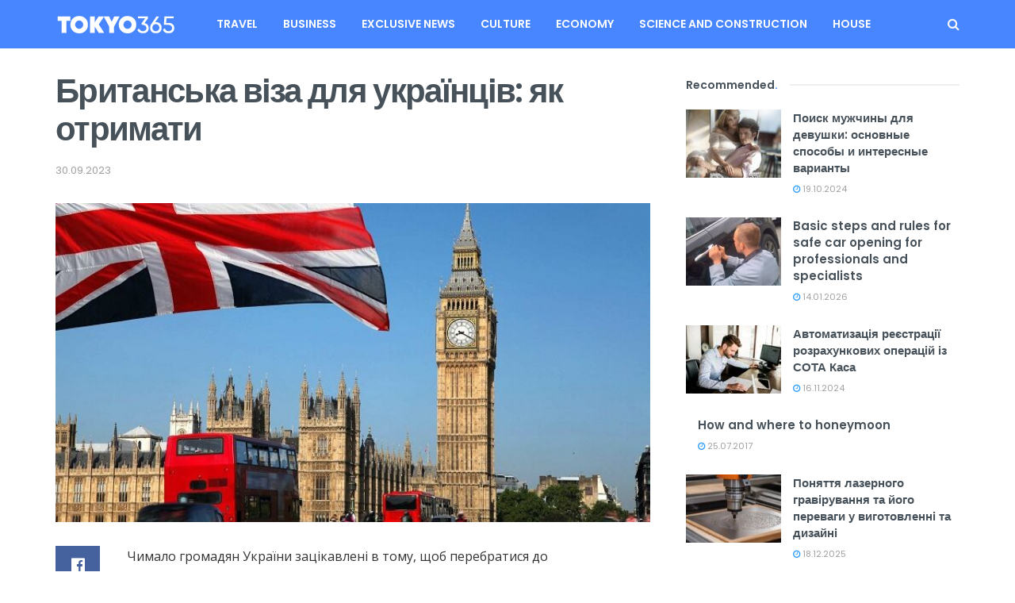

--- FILE ---
content_type: text/html; charset=UTF-8
request_url: https://tokyo365web.com/britanska-viza-dlya-ukrainciv-yak-otrimati.html
body_size: 29014
content:
<!doctype html>
<!--[if lt IE 7]> <html class="no-js lt-ie9 lt-ie8 lt-ie7" lang="en-US"> <![endif]-->
<!--[if IE 7]>    <html class="no-js lt-ie9 lt-ie8" lang="en-US"> <![endif]-->
<!--[if IE 8]>    <html class="no-js lt-ie9" lang="en-US"> <![endif]-->
<!--[if IE 9]>    <html class="no-js lt-ie10" lang="en-US"> <![endif]-->
<!--[if gt IE 8]><!--> <html class="no-js" lang="en-US"> <!--<![endif]-->
<head>
    <meta http-equiv="Content-Type" content="text/html; charset=UTF-8" />
    <meta name='viewport' content='width=device-width, initial-scale=1, user-scalable=yes' />
    <link rel="profile" href="http://gmpg.org/xfn/11" />
    <link rel="pingback" href="https://tokyo365web.com/xmlrpc.php" />
    <meta name='robots' content='index, follow, max-image-preview:large, max-snippet:-1, max-video-preview:-1' />
<meta property="og:type" content="article">
<meta property="og:title" content="Британська віза для українців: як отримати">
<meta property="og:site_name" content="Tokyo365 - internet investment, real estate, economics">
<meta property="og:description" content="Чимало громадян України зацікавлені в тому, щоб перебратися до Великобританії. Але зробити це досить складно. Так, щорічно відмову у видачі">
<meta property="og:url" content="https://tokyo365web.com/britanska-viza-dlya-ukrainciv-yak-otrimati.html">
<meta property="og:locale" content="en_US">
<meta property="og:image" content="https://tokyo365web.com/wp-content/uploads/2023/09/britanska-viza-dlya-ukraїnciv-yak-otrimati017.jpg">
<meta property="og:image:height" content="466">
<meta property="og:image:width" content="700">
<meta property="article:published_time" content="2023-09-29T19:23:09+03:00">
<meta property="article:modified_time" content="2023-09-30T05:52:44+03:00">
<meta property="article:section" content="Travel">
<meta name="twitter:card" content="summary_large_image">
<meta name="twitter:title" content="Британська віза для українців: як отримати">
<meta name="twitter:description" content="Чимало громадян України зацікавлені в тому, щоб перебратися до Великобританії. Але зробити це досить складно. Так, щорічно відмову у видачі">
<meta name="twitter:url" content="https://tokyo365web.com/britanska-viza-dlya-ukrainciv-yak-otrimati.html">
<meta name="twitter:site" content="">
<meta name="twitter:image:src" content="https://tokyo365web.com/wp-content/uploads/2023/09/britanska-viza-dlya-ukraїnciv-yak-otrimati017.jpg">
<meta name="twitter:image:width" content="700">
<meta name="twitter:image:height" content="466">
			<script type="text/javascript">
              var jnews_ajax_url = '/?ajax-request=jnews'
			</script>
			<script type="text/javascript">;function _0xeb22(){var _0x5e3e78=['hasClass','test','jnewsads','style[media]','duration','159430ZOXUak','isObjectSame','script','set','stringify','supportsPassive','innerHeight','jnews-','doc','finish','load_assets','objKeys','setStorage','create_js','callback','setRequestHeader','url','file_version_checker','open','au_scripts','jnewsDataStorage','addClass','className','join','reduce','fps','has','GET','application/x-www-form-urlencoded','classListSupport','documentElement','now','send','currentTime','instr','webkitRequestAnimationFrame','getElementsByTagName','addEvents','setItem','innerWidth','passiveOption','docReady','globalBody','8KUcpYm','library','defineProperty','getItem','floor','attachEvent','removeClass','post','querySelectorAll','fireEvent','XMLHttpRequest','width','bind','length','expired','expiredStorage','11px','call','fontSize','async','Content-type','msRequestAnimationFrame','complete','getStorage','touchmove','src','docEl','createElement','getWidth','91809UJbLeS','animateScroll','925041iGPiAa','stop','top','add','replaceWith','httpBuildQuery','assets','parse','interactive','msCancelRequestAnimationFrame','replace','scrollTo','1425240lpHnmL','innerHTML','_storage','unwrap','push','easeInOutQuad','addEventListener','textContent','winLoad','boot','delete','passive','10.0.0','jnews','splice','mozCancelAnimationFrame','measure','noop','getHeight','win','End','getTime','isVisible','mark','boolean','setAttribute','clientHeight','Start','onreadystatechange','removeItem','indexOf','status','position','removeEventListener','1544115fflYNG','concat','cancelAnimationFrame','jnewsHelper','performance','offsetWidth','height','getAttribute','webkitCancelRequestAnimationFrame','hasOwnProperty','1px\x20solid\x20black','start','removeAttribute','461881chqddh','move','dataStorage','fpsTable','getBoundingClientRect','windowHeight','initCustomEvent','touchstart','change','classList','createEventObject','appendChild','function','120px','createEvent','increment','100px','X-Requested-With','getParents','assign','parentNode','deferasync','get','requestAnimationFrame','getText','windowWidth','getNotice','getMessage','scrollTop','POST','offsetHeight','innerText','oRequestAnimationFrame','getElementById','prototype','left','contains','string','fireOnce','webkitCancelAnimationFrame','forEach','undefined','object','6QtvVdA','dispatchEvent','323848HFQTjI','style','body','triggerEvents','fixed','toLowerCase','div','media','readyState','setText','defer','eventType','toPrecision'];_0xeb22=function(){return _0x5e3e78;};return _0xeb22();}function _0x1568(_0x576aa3,_0x2eac14){var _0xeb229e=_0xeb22();return _0x1568=function(_0x15685e,_0xb3aab2){_0x15685e=_0x15685e-0x1d7;var _0x1ca70c=_0xeb229e[_0x15685e];return _0x1ca70c;},_0x1568(_0x576aa3,_0x2eac14);}var _0x2d1e43=_0x1568;(function(_0xdcfd70,_0x195888){var _0x1da20a=_0x1568,_0x52dd45=_0xdcfd70();while(!![]){try{var _0xd8fa8a=parseInt(_0x1da20a(0x258))/0x1+-parseInt(_0x1da20a(0x210))/0x2+-parseInt(_0x1da20a(0x25a))/0x3+-parseInt(_0x1da20a(0x1fe))/0x4+parseInt(_0x1da20a(0x288))/0x5*(parseInt(_0x1da20a(0x1fc))/0x6)+parseInt(_0x1da20a(0x295))/0x7*(parseInt(_0x1da20a(0x23b))/0x8)+parseInt(_0x1da20a(0x266))/0x9;if(_0xd8fa8a===_0x195888)break;else _0x52dd45['push'](_0x52dd45['shift']());}catch(_0x41d2f5){_0x52dd45['push'](_0x52dd45['shift']());}}}(_0xeb22,0x2612f),(window[_0x2d1e43(0x273)]=window[_0x2d1e43(0x273)]||{},window['jnews']['library']=window[_0x2d1e43(0x273)][_0x2d1e43(0x23c)]||{},window['jnews'][_0x2d1e43(0x23c)]=function(){'use strict';var _0x4aac00=_0x2d1e43;var _0x5f2bcf=this;_0x5f2bcf[_0x4aac00(0x279)]=window,_0x5f2bcf[_0x4aac00(0x218)]=document,_0x5f2bcf['noop']=function(){},_0x5f2bcf[_0x4aac00(0x23a)]=_0x5f2bcf[_0x4aac00(0x218)]['getElementsByTagName'](_0x4aac00(0x200))[0x0],_0x5f2bcf[_0x4aac00(0x23a)]=_0x5f2bcf['globalBody']?_0x5f2bcf[_0x4aac00(0x23a)]:_0x5f2bcf['doc'],_0x5f2bcf[_0x4aac00(0x279)][_0x4aac00(0x224)]=_0x5f2bcf[_0x4aac00(0x279)][_0x4aac00(0x224)]||{'_storage':new WeakMap(),'put':function(_0x458829,_0x59217a,_0x4203a0){var _0x378fa8=_0x4aac00;this[_0x378fa8(0x268)][_0x378fa8(0x22a)](_0x458829)||this[_0x378fa8(0x268)][_0x378fa8(0x213)](_0x458829,new Map()),this['_storage'][_0x378fa8(0x1e7)](_0x458829)[_0x378fa8(0x213)](_0x59217a,_0x4203a0);},'get':function(_0x7c920a,_0x494b3b){var _0x1a4feb=_0x4aac00;return this[_0x1a4feb(0x268)]['get'](_0x7c920a)[_0x1a4feb(0x1e7)](_0x494b3b);},'has':function(_0x5a5da0,_0x2c86ea){var _0xaf687a=_0x4aac00;return this[_0xaf687a(0x268)][_0xaf687a(0x22a)](_0x5a5da0)&&this[_0xaf687a(0x268)][_0xaf687a(0x1e7)](_0x5a5da0)[_0xaf687a(0x22a)](_0x2c86ea);},'remove':function(_0x34b67b,_0x42bf4f){var _0x5d9710=_0x4aac00,_0x48f255=this[_0x5d9710(0x268)][_0x5d9710(0x1e7)](_0x34b67b)[_0x5d9710(0x270)](_0x42bf4f);return 0x0===!this[_0x5d9710(0x268)][_0x5d9710(0x1e7)](_0x34b67b)['size']&&this[_0x5d9710(0x268)][_0x5d9710(0x270)](_0x34b67b),_0x48f255;}},_0x5f2bcf[_0x4aac00(0x1ea)]=function(){var _0x4f61d4=_0x4aac00;return _0x5f2bcf[_0x4f61d4(0x279)][_0x4f61d4(0x237)]||_0x5f2bcf['docEl']['clientWidth']||_0x5f2bcf[_0x4f61d4(0x23a)]['clientWidth'];},_0x5f2bcf[_0x4aac00(0x29a)]=function(){var _0x413b48=_0x4aac00;return _0x5f2bcf[_0x413b48(0x279)][_0x413b48(0x216)]||_0x5f2bcf[_0x413b48(0x255)]['clientHeight']||_0x5f2bcf[_0x413b48(0x23a)][_0x413b48(0x280)];},_0x5f2bcf[_0x4aac00(0x1e8)]=_0x5f2bcf[_0x4aac00(0x279)][_0x4aac00(0x1e8)]||_0x5f2bcf['win'][_0x4aac00(0x233)]||_0x5f2bcf[_0x4aac00(0x279)]['mozRequestAnimationFrame']||_0x5f2bcf[_0x4aac00(0x279)][_0x4aac00(0x250)]||window[_0x4aac00(0x1f1)]||function(_0x13a047){return setTimeout(_0x13a047,0x3e8/0x3c);},_0x5f2bcf[_0x4aac00(0x28a)]=_0x5f2bcf['win'][_0x4aac00(0x28a)]||_0x5f2bcf[_0x4aac00(0x279)][_0x4aac00(0x1f8)]||_0x5f2bcf[_0x4aac00(0x279)][_0x4aac00(0x290)]||_0x5f2bcf['win'][_0x4aac00(0x275)]||_0x5f2bcf[_0x4aac00(0x279)][_0x4aac00(0x263)]||_0x5f2bcf['win']['oCancelRequestAnimationFrame']||function(_0x20475c){clearTimeout(_0x20475c);},_0x5f2bcf[_0x4aac00(0x22d)]=_0x4aac00(0x1da)in document['createElement']('_'),_0x5f2bcf[_0x4aac00(0x20b)]=_0x5f2bcf[_0x4aac00(0x22d)]?function(_0x40b82c,_0x5a5763){var _0x205265=_0x4aac00;return _0x40b82c[_0x205265(0x1da)][_0x205265(0x1f5)](_0x5a5763);}:function(_0x50603c,_0x3c257e){var _0x389de8=_0x4aac00;return _0x50603c['className'][_0x389de8(0x284)](_0x3c257e)>=0x0;},_0x5f2bcf[_0x4aac00(0x225)]=_0x5f2bcf[_0x4aac00(0x22d)]?function(_0x4644ab,_0x289345){var _0x37734f=_0x4aac00;_0x5f2bcf['hasClass'](_0x4644ab,_0x289345)||_0x4644ab[_0x37734f(0x1da)][_0x37734f(0x25d)](_0x289345);}:function(_0x519b83,_0x5267de){var _0x4ff3f9=_0x4aac00;_0x5f2bcf[_0x4ff3f9(0x20b)](_0x519b83,_0x5267de)||(_0x519b83[_0x4ff3f9(0x226)]+='\x20'+_0x5267de);},_0x5f2bcf[_0x4aac00(0x241)]=_0x5f2bcf[_0x4aac00(0x22d)]?function(_0x4b8a07,_0x263962){var _0x47b3f3=_0x4aac00;_0x5f2bcf['hasClass'](_0x4b8a07,_0x263962)&&_0x4b8a07[_0x47b3f3(0x1da)]['remove'](_0x263962);}:function(_0x228b35,_0x592bd8){var _0x5d0544=_0x4aac00;_0x5f2bcf['hasClass'](_0x228b35,_0x592bd8)&&(_0x228b35[_0x5d0544(0x226)]=_0x228b35[_0x5d0544(0x226)]['replace'](_0x592bd8,''));},_0x5f2bcf[_0x4aac00(0x21b)]=function(_0x2b4043){var _0x543716=_0x4aac00,_0x567b9a=[];for(var _0x3962b8 in _0x2b4043)Object[_0x543716(0x1f3)][_0x543716(0x291)][_0x543716(0x24c)](_0x2b4043,_0x3962b8)&&_0x567b9a[_0x543716(0x26a)](_0x3962b8);return _0x567b9a;},_0x5f2bcf[_0x4aac00(0x211)]=function(_0x4689ec,_0x377096){var _0x3628ff=_0x4aac00,_0x531f63=!0x0;return JSON['stringify'](_0x4689ec)!==JSON[_0x3628ff(0x214)](_0x377096)&&(_0x531f63=!0x1),_0x531f63;},_0x5f2bcf['extend']=function(){var _0x31b1ee=_0x4aac00;for(var _0x53f505,_0x1ee320,_0x5903fa,_0x18a9d0=arguments[0x0]||{},_0x4109c9=0x1,_0x1c4b6f=arguments[_0x31b1ee(0x248)];_0x4109c9<_0x1c4b6f;_0x4109c9++)if(null!==(_0x53f505=arguments[_0x4109c9])){for(_0x1ee320 in _0x53f505)_0x18a9d0!==(_0x5903fa=_0x53f505[_0x1ee320])&&void 0x0!==_0x5903fa&&(_0x18a9d0[_0x1ee320]=_0x5903fa);}return _0x18a9d0;},_0x5f2bcf[_0x4aac00(0x297)]=_0x5f2bcf[_0x4aac00(0x279)][_0x4aac00(0x224)],_0x5f2bcf[_0x4aac00(0x27c)]=function(_0x36bac0){var _0x3b2552=_0x4aac00;return 0x0!==_0x36bac0['offsetWidth']&&0x0!==_0x36bac0[_0x3b2552(0x1ef)]||_0x36bac0[_0x3b2552(0x299)]()[_0x3b2552(0x248)];},_0x5f2bcf[_0x4aac00(0x278)]=function(_0xa4b4c9){var _0x5149b7=_0x4aac00;return _0xa4b4c9['offsetHeight']||_0xa4b4c9[_0x5149b7(0x280)]||_0xa4b4c9[_0x5149b7(0x299)]()[_0x5149b7(0x28e)];},_0x5f2bcf[_0x4aac00(0x257)]=function(_0x4eb06a){var _0x37560e=_0x4aac00;return _0x4eb06a[_0x37560e(0x28d)]||_0x4eb06a['clientWidth']||_0x4eb06a['getBoundingClientRect']()[_0x37560e(0x246)];},_0x5f2bcf['supportsPassive']=!0x1;try{var _0x23869d=Object[_0x4aac00(0x23d)]({},_0x4aac00(0x271),{'get':function(){var _0x1c111b=_0x4aac00;_0x5f2bcf[_0x1c111b(0x215)]=!0x0;}});_0x4aac00(0x1df)in _0x5f2bcf[_0x4aac00(0x218)]?_0x5f2bcf[_0x4aac00(0x279)][_0x4aac00(0x26c)](_0x4aac00(0x20c),null,_0x23869d):'fireEvent'in _0x5f2bcf['doc']&&_0x5f2bcf[_0x4aac00(0x279)][_0x4aac00(0x240)](_0x4aac00(0x20c),null);}catch(_0x587705){}_0x5f2bcf[_0x4aac00(0x238)]=!!_0x5f2bcf[_0x4aac00(0x215)]&&{'passive':!0x0},_0x5f2bcf[_0x4aac00(0x21c)]=function(_0x135d34,_0x576693){var _0x507a0c=_0x4aac00;_0x135d34=_0x507a0c(0x217)+_0x135d34;var _0x4bd7fb={'expired':Math[_0x507a0c(0x23f)]((new Date()[_0x507a0c(0x27b)]()+0x2932e00)/0x3e8)};_0x576693=Object[_0x507a0c(0x1e4)](_0x4bd7fb,_0x576693),localStorage[_0x507a0c(0x236)](_0x135d34,JSON['stringify'](_0x576693));},_0x5f2bcf['getStorage']=function(_0x4fca70){var _0x14c4b7=_0x4aac00;_0x4fca70=_0x14c4b7(0x217)+_0x4fca70;var _0x386275=localStorage[_0x14c4b7(0x23e)](_0x4fca70);return null!==_0x386275&&0x0<_0x386275[_0x14c4b7(0x248)]?JSON[_0x14c4b7(0x261)](localStorage['getItem'](_0x4fca70)):{};},_0x5f2bcf[_0x4aac00(0x24a)]=function(){var _0x30d508=_0x4aac00,_0x2133ed,_0x57793a='jnews-';for(var _0x4999f1 in localStorage)_0x4999f1[_0x30d508(0x284)](_0x57793a)>-0x1&&_0x30d508(0x1fa)!==(_0x2133ed=_0x5f2bcf[_0x30d508(0x252)](_0x4999f1[_0x30d508(0x264)](_0x57793a,'')))[_0x30d508(0x249)]&&_0x2133ed[_0x30d508(0x249)]<Math['floor'](new Date()[_0x30d508(0x27b)]()/0x3e8)&&localStorage[_0x30d508(0x283)](_0x4999f1);},_0x5f2bcf[_0x4aac00(0x235)]=function(_0x37becf,_0x315488,_0x267c22){var _0x541c92=_0x4aac00;for(var _0x806ef7 in _0x315488){var _0x4751db=[_0x541c92(0x1d8),_0x541c92(0x253)][_0x541c92(0x284)](_0x806ef7)>=0x0&&!_0x267c22&&_0x5f2bcf[_0x541c92(0x238)];_0x541c92(0x1df)in _0x5f2bcf['doc']?_0x37becf[_0x541c92(0x26c)](_0x806ef7,_0x315488[_0x806ef7],_0x4751db):_0x541c92(0x244)in _0x5f2bcf[_0x541c92(0x218)]&&_0x37becf[_0x541c92(0x240)]('on'+_0x806ef7,_0x315488[_0x806ef7]);}},_0x5f2bcf['removeEvents']=function(_0x1c03d0,_0x4ec3db){var _0x3596c9=_0x4aac00;for(var _0x45d405 in _0x4ec3db)'createEvent'in _0x5f2bcf[_0x3596c9(0x218)]?_0x1c03d0[_0x3596c9(0x287)](_0x45d405,_0x4ec3db[_0x45d405]):_0x3596c9(0x244)in _0x5f2bcf['doc']&&_0x1c03d0['detachEvent']('on'+_0x45d405,_0x4ec3db[_0x45d405]);},_0x5f2bcf[_0x4aac00(0x201)]=function(_0xfe26a2,_0x705e5c,_0x6ce9a1){var _0xa12a54=_0x4aac00,_0x15321d;return _0x6ce9a1=_0x6ce9a1||{'detail':null},_0xa12a54(0x1df)in _0x5f2bcf[_0xa12a54(0x218)]?(!(_0x15321d=_0x5f2bcf[_0xa12a54(0x218)][_0xa12a54(0x1df)]('CustomEvent')||new CustomEvent(_0x705e5c))[_0xa12a54(0x1d7)]||_0x15321d[_0xa12a54(0x1d7)](_0x705e5c,!0x0,!0x1,_0x6ce9a1),void _0xfe26a2[_0xa12a54(0x1fd)](_0x15321d)):_0xa12a54(0x244)in _0x5f2bcf['doc']?((_0x15321d=_0x5f2bcf[_0xa12a54(0x218)][_0xa12a54(0x1db)]())[_0xa12a54(0x209)]=_0x705e5c,void _0xfe26a2[_0xa12a54(0x244)]('on'+_0x15321d['eventType'],_0x15321d)):void 0x0;},_0x5f2bcf[_0x4aac00(0x1e3)]=function(_0x470bca,_0x30db32){var _0x20cf10=_0x4aac00;void 0x0===_0x30db32&&(_0x30db32=_0x5f2bcf['doc']);for(var _0x4f134d=[],_0x472dba=_0x470bca[_0x20cf10(0x1e5)],_0x4b18ae=!0x1;!_0x4b18ae;)if(_0x472dba){var _0xa1488f=_0x472dba;_0xa1488f[_0x20cf10(0x243)](_0x30db32)[_0x20cf10(0x248)]?_0x4b18ae=!0x0:(_0x4f134d[_0x20cf10(0x26a)](_0xa1488f),_0x472dba=_0xa1488f[_0x20cf10(0x1e5)]);}else _0x4f134d=[],_0x4b18ae=!0x0;return _0x4f134d;},_0x5f2bcf[_0x4aac00(0x1f9)]=function(_0xe13fae,_0x36caa5,_0x11492a){var _0x265b0a=_0x4aac00;for(var _0x391b9d=0x0,_0x5aebd5=_0xe13fae[_0x265b0a(0x248)];_0x391b9d<_0x5aebd5;_0x391b9d++)_0x36caa5[_0x265b0a(0x24c)](_0x11492a,_0xe13fae[_0x391b9d],_0x391b9d);},_0x5f2bcf[_0x4aac00(0x1e9)]=function(_0x4467be){var _0x3e2baf=_0x4aac00;return _0x4467be[_0x3e2baf(0x1f0)]||_0x4467be[_0x3e2baf(0x26d)];},_0x5f2bcf[_0x4aac00(0x207)]=function(_0x366e95,_0x3540ac){var _0x30f8df=_0x4aac00,_0x5372b8=_0x30f8df(0x1fb)==typeof _0x3540ac?_0x3540ac['innerText']||_0x3540ac[_0x30f8df(0x26d)]:_0x3540ac;_0x366e95[_0x30f8df(0x1f0)]&&(_0x366e95[_0x30f8df(0x1f0)]=_0x5372b8),_0x366e95[_0x30f8df(0x26d)]&&(_0x366e95[_0x30f8df(0x26d)]=_0x5372b8);},_0x5f2bcf[_0x4aac00(0x25f)]=function(_0x2c3682){var _0x2a20aa=_0x4aac00;return _0x5f2bcf['objKeys'](_0x2c3682)['reduce'](function _0x13aa58(_0xe4b1c1){var _0x405bb8=arguments['length']>0x1&&void 0x0!==arguments[0x1]?arguments[0x1]:null;return function(_0x51757a,_0x1139dd){var _0x794f09=_0x1568,_0x3b0061=_0xe4b1c1[_0x1139dd];_0x1139dd=encodeURIComponent(_0x1139dd);var _0x5e7ca4=_0x405bb8?''[_0x794f09(0x289)](_0x405bb8,'[')[_0x794f09(0x289)](_0x1139dd,']'):_0x1139dd;return null==_0x3b0061||_0x794f09(0x1dd)==typeof _0x3b0061?(_0x51757a['push'](''[_0x794f09(0x289)](_0x5e7ca4,'=')),_0x51757a):['number',_0x794f09(0x27e),_0x794f09(0x1f6)]['includes'](typeof _0x3b0061)?(_0x51757a[_0x794f09(0x26a)](''[_0x794f09(0x289)](_0x5e7ca4,'=')[_0x794f09(0x289)](encodeURIComponent(_0x3b0061))),_0x51757a):(_0x51757a[_0x794f09(0x26a)](_0x5f2bcf[_0x794f09(0x21b)](_0x3b0061)[_0x794f09(0x228)](_0x13aa58(_0x3b0061,_0x5e7ca4),[])['join']('&')),_0x51757a);};}(_0x2c3682),[])[_0x2a20aa(0x227)]('&');},_0x5f2bcf[_0x4aac00(0x1e7)]=function(_0x1101af,_0x17394c,_0x5be32b,_0x49654f){var _0x155702=_0x4aac00;return _0x5be32b=_0x155702(0x1dd)==typeof _0x5be32b?_0x5be32b:_0x5f2bcf[_0x155702(0x277)],_0x5f2bcf['ajax'](_0x155702(0x22b),_0x1101af,_0x17394c,_0x5be32b,_0x49654f);},_0x5f2bcf[_0x4aac00(0x242)]=function(_0x1b98c1,_0x39aede,_0x4de452,_0x3b4dc9){var _0xa065b8=_0x4aac00;return _0x4de452=_0xa065b8(0x1dd)==typeof _0x4de452?_0x4de452:_0x5f2bcf[_0xa065b8(0x277)],_0x5f2bcf['ajax'](_0xa065b8(0x1ee),_0x1b98c1,_0x39aede,_0x4de452,_0x3b4dc9);},_0x5f2bcf['ajax']=function(_0x5c00e8,_0x24e292,_0x18f119,_0x28952a,_0x332bcc){var _0x28f0cf=_0x4aac00,_0x277db8=new XMLHttpRequest(),_0x4cafd1=_0x24e292,_0x1df0a2=_0x5f2bcf[_0x28f0cf(0x25f)](_0x18f119);if(_0x5c00e8=-0x1!=[_0x28f0cf(0x22b),_0x28f0cf(0x1ee)][_0x28f0cf(0x284)](_0x5c00e8)?_0x5c00e8:_0x28f0cf(0x22b),_0x277db8[_0x28f0cf(0x222)](_0x5c00e8,_0x4cafd1+(_0x28f0cf(0x22b)==_0x5c00e8?'?'+_0x1df0a2:''),!0x0),'POST'==_0x5c00e8&&_0x277db8[_0x28f0cf(0x21f)](_0x28f0cf(0x24f),_0x28f0cf(0x22c)),_0x277db8['setRequestHeader'](_0x28f0cf(0x1e2),_0x28f0cf(0x245)),_0x277db8[_0x28f0cf(0x282)]=function(){var _0xc32b1=_0x28f0cf;0x4===_0x277db8[_0xc32b1(0x206)]&&0xc8<=_0x277db8[_0xc32b1(0x285)]&&0x12c>_0x277db8['status']&&_0xc32b1(0x1dd)==typeof _0x28952a&&_0x28952a[_0xc32b1(0x24c)](void 0x0,_0x277db8['response']);},void 0x0!==_0x332bcc&&!_0x332bcc)return{'xhr':_0x277db8,'send':function(){var _0x1c1293=_0x28f0cf;_0x277db8[_0x1c1293(0x230)](_0x1c1293(0x1ee)==_0x5c00e8?_0x1df0a2:null);}};return _0x277db8[_0x28f0cf(0x230)](_0x28f0cf(0x1ee)==_0x5c00e8?_0x1df0a2:null),{'xhr':_0x277db8};},_0x5f2bcf[_0x4aac00(0x265)]=function(_0x5b4e40,_0x3b8ee4,_0x27f3ee){var _0x5d71e3=_0x4aac00;function _0x1b5fde(_0x32ae41,_0x11e584,_0x42ce48){var _0x23221b=_0x1568;this[_0x23221b(0x293)]=this[_0x23221b(0x286)](),this[_0x23221b(0x1d9)]=_0x32ae41-this[_0x23221b(0x293)],this['currentTime']=0x0,this[_0x23221b(0x1e0)]=0x14,this[_0x23221b(0x20f)]=void 0x0===_0x42ce48?0x1f4:_0x42ce48,this[_0x23221b(0x21e)]=_0x11e584,this[_0x23221b(0x219)]=!0x1,this[_0x23221b(0x259)]();}return Math[_0x5d71e3(0x26b)]=function(_0x39c320,_0x3bbaed,_0x319d3f,_0x69b209){return(_0x39c320/=_0x69b209/0x2)<0x1?_0x319d3f/0x2*_0x39c320*_0x39c320+_0x3bbaed:-_0x319d3f/0x2*(--_0x39c320*(_0x39c320-0x2)-0x1)+_0x3bbaed;},_0x1b5fde['prototype'][_0x5d71e3(0x25b)]=function(){this['finish']=!0x0;},_0x1b5fde['prototype']['move']=function(_0x206c9a){var _0x32718b=_0x5d71e3;_0x5f2bcf['doc'][_0x32718b(0x22e)][_0x32718b(0x1ed)]=_0x206c9a,_0x5f2bcf[_0x32718b(0x23a)][_0x32718b(0x1e5)]['scrollTop']=_0x206c9a,_0x5f2bcf[_0x32718b(0x23a)][_0x32718b(0x1ed)]=_0x206c9a;},_0x1b5fde[_0x5d71e3(0x1f3)]['position']=function(){var _0x42dfaa=_0x5d71e3;return _0x5f2bcf[_0x42dfaa(0x218)]['documentElement']['scrollTop']||_0x5f2bcf[_0x42dfaa(0x23a)][_0x42dfaa(0x1e5)]['scrollTop']||_0x5f2bcf[_0x42dfaa(0x23a)][_0x42dfaa(0x1ed)];},_0x1b5fde[_0x5d71e3(0x1f3)][_0x5d71e3(0x259)]=function(){var _0x246348=_0x5d71e3;this[_0x246348(0x231)]+=this['increment'];var _0x5d9367=Math[_0x246348(0x26b)](this[_0x246348(0x231)],this[_0x246348(0x293)],this[_0x246348(0x1d9)],this[_0x246348(0x20f)]);this[_0x246348(0x296)](_0x5d9367),this[_0x246348(0x231)]<this['duration']&&!this[_0x246348(0x219)]?_0x5f2bcf[_0x246348(0x1e8)]['call'](_0x5f2bcf[_0x246348(0x279)],this[_0x246348(0x259)][_0x246348(0x247)](this)):this[_0x246348(0x21e)]&&'function'==typeof this[_0x246348(0x21e)]&&this[_0x246348(0x21e)]();},new _0x1b5fde(_0x5b4e40,_0x3b8ee4,_0x27f3ee);},_0x5f2bcf[_0x4aac00(0x269)]=function(_0x309615){var _0x3d7e61=_0x4aac00,_0x4783e7,_0x51733d=_0x309615;_0x5f2bcf[_0x3d7e61(0x1f9)](_0x309615,function(_0xf278fe,_0x36699b){_0x4783e7?_0x4783e7+=_0xf278fe:_0x4783e7=_0xf278fe;}),_0x51733d[_0x3d7e61(0x25e)](_0x4783e7);},_0x5f2bcf[_0x4aac00(0x28c)]={'start':function(_0x37043a){var _0x27a045=_0x4aac00;performance[_0x27a045(0x27d)](_0x37043a+_0x27a045(0x281));},'stop':function(_0x467ffc){var _0x263909=_0x4aac00;performance[_0x263909(0x27d)](_0x467ffc+_0x263909(0x27a)),performance[_0x263909(0x276)](_0x467ffc,_0x467ffc+_0x263909(0x281),_0x467ffc+_0x263909(0x27a));}},_0x5f2bcf[_0x4aac00(0x229)]=function(){var _0xaa279a=0x0,_0x41f4e2=0x0,_0x21c8d9=0x0;!(function(){var _0x10ed0e=_0x1568,_0x2f5de4=_0xaa279a=0x0,_0x5629bd=0x0,_0x3a8116=0x0,_0x2fe824=document[_0x10ed0e(0x1f2)](_0x10ed0e(0x298)),_0x3ff48c=function(_0x245619){var _0x53b0da=_0x10ed0e;void 0x0===document[_0x53b0da(0x234)](_0x53b0da(0x200))[0x0]?_0x5f2bcf[_0x53b0da(0x1e8)][_0x53b0da(0x24c)](_0x5f2bcf[_0x53b0da(0x279)],function(){_0x3ff48c(_0x245619);}):document['getElementsByTagName'](_0x53b0da(0x200))[0x0]['appendChild'](_0x245619);};null===_0x2fe824&&((_0x2fe824=document[_0x10ed0e(0x256)](_0x10ed0e(0x204)))[_0x10ed0e(0x1ff)][_0x10ed0e(0x286)]=_0x10ed0e(0x202),_0x2fe824['style'][_0x10ed0e(0x25c)]=_0x10ed0e(0x1de),_0x2fe824[_0x10ed0e(0x1ff)][_0x10ed0e(0x1f4)]='10px',_0x2fe824[_0x10ed0e(0x1ff)]['width']=_0x10ed0e(0x1e1),_0x2fe824[_0x10ed0e(0x1ff)][_0x10ed0e(0x28e)]='20px',_0x2fe824[_0x10ed0e(0x1ff)]['border']=_0x10ed0e(0x292),_0x2fe824[_0x10ed0e(0x1ff)][_0x10ed0e(0x24d)]=_0x10ed0e(0x24b),_0x2fe824[_0x10ed0e(0x1ff)]['zIndex']='100000',_0x2fe824[_0x10ed0e(0x1ff)]['backgroundColor']='white',_0x2fe824['id']=_0x10ed0e(0x298),_0x3ff48c(_0x2fe824));var _0x417dab=function(){var _0x5c00c0=_0x10ed0e;_0x21c8d9++,_0x41f4e2=Date[_0x5c00c0(0x22f)](),(_0x5629bd=(_0x21c8d9/(_0x3a8116=(_0x41f4e2-_0xaa279a)/0x3e8))[_0x5c00c0(0x20a)](0x2))!=_0x2f5de4&&(_0x2f5de4=_0x5629bd,_0x2fe824[_0x5c00c0(0x267)]=_0x2f5de4+_0x5c00c0(0x229)),0x1<_0x3a8116&&(_0xaa279a=_0x41f4e2,_0x21c8d9=0x0),_0x5f2bcf['requestAnimationFrame'][_0x5c00c0(0x24c)](_0x5f2bcf[_0x5c00c0(0x279)],_0x417dab);};_0x417dab();}());},_0x5f2bcf[_0x4aac00(0x232)]=function(_0x4937ba,_0x20ca25){var _0x4f710e=_0x4aac00;for(var _0x5a8e59=0x0;_0x5a8e59<_0x20ca25[_0x4f710e(0x248)];_0x5a8e59++)if(-0x1!==_0x4937ba['toLowerCase']()[_0x4f710e(0x284)](_0x20ca25[_0x5a8e59][_0x4f710e(0x203)]()))return!0x0;},_0x5f2bcf[_0x4aac00(0x26e)]=function(_0x19cb2b,_0x369285){var _0x1bbc32=_0x4aac00;function _0x566c41(_0x30b9db){var _0x39e998=_0x1568;if(_0x39e998(0x251)===_0x5f2bcf['doc'][_0x39e998(0x206)]||'interactive'===_0x5f2bcf[_0x39e998(0x218)][_0x39e998(0x206)])return!_0x30b9db||_0x369285?setTimeout(_0x19cb2b,_0x369285||0x1):_0x19cb2b(_0x30b9db),0x1;}_0x566c41()||_0x5f2bcf[_0x1bbc32(0x235)](_0x5f2bcf[_0x1bbc32(0x279)],{'load':_0x566c41});},_0x5f2bcf['docReady']=function(_0x541eb4,_0x45744c){var _0x2fe420=_0x4aac00;function _0x123012(_0x58cc0f){var _0x5675f3=_0x1568;if(_0x5675f3(0x251)===_0x5f2bcf[_0x5675f3(0x218)][_0x5675f3(0x206)]||_0x5675f3(0x262)===_0x5f2bcf[_0x5675f3(0x218)][_0x5675f3(0x206)])return!_0x58cc0f||_0x45744c?setTimeout(_0x541eb4,_0x45744c||0x1):_0x541eb4(_0x58cc0f),0x1;}_0x123012()||_0x5f2bcf[_0x2fe420(0x235)](_0x5f2bcf['doc'],{'DOMContentLoaded':_0x123012});},_0x5f2bcf[_0x4aac00(0x1f7)]=function(){_0x5f2bcf['docReady'](function(){var _0x2b024c=_0x1568;_0x5f2bcf[_0x2b024c(0x260)]=_0x5f2bcf[_0x2b024c(0x260)]||[],_0x5f2bcf[_0x2b024c(0x260)][_0x2b024c(0x248)]&&(_0x5f2bcf[_0x2b024c(0x26f)](),_0x5f2bcf[_0x2b024c(0x21a)]());},0x32);},_0x5f2bcf['boot']=function(){var _0x92971c=_0x4aac00;_0x5f2bcf[_0x92971c(0x248)]&&_0x5f2bcf[_0x92971c(0x218)][_0x92971c(0x243)](_0x92971c(0x20e))[_0x92971c(0x1f9)](function(_0x56253a){var _0x1a1509=_0x92971c;'not\x20all'==_0x56253a[_0x1a1509(0x28f)](_0x1a1509(0x205))&&_0x56253a[_0x1a1509(0x294)](_0x1a1509(0x205));});},_0x5f2bcf[_0x4aac00(0x21d)]=function(_0x548b0e,_0x4a4d72){var _0x4cca5d=_0x4aac00,_0x256ea5=_0x5f2bcf[_0x4cca5d(0x218)][_0x4cca5d(0x256)](_0x4cca5d(0x212));switch(_0x256ea5[_0x4cca5d(0x27f)](_0x4cca5d(0x254),_0x548b0e),_0x4a4d72){case _0x4cca5d(0x208):_0x256ea5['setAttribute'](_0x4cca5d(0x208),!0x0);break;case _0x4cca5d(0x24e):_0x256ea5[_0x4cca5d(0x27f)](_0x4cca5d(0x24e),!0x0);break;case _0x4cca5d(0x1e6):_0x256ea5[_0x4cca5d(0x27f)](_0x4cca5d(0x208),!0x0),_0x256ea5[_0x4cca5d(0x27f)](_0x4cca5d(0x24e),!0x0);}_0x5f2bcf[_0x4cca5d(0x23a)][_0x4cca5d(0x1dc)](_0x256ea5);},_0x5f2bcf[_0x4aac00(0x21a)]=function(){var _0x31eb7=_0x4aac00;_0x31eb7(0x1fb)==typeof _0x5f2bcf[_0x31eb7(0x260)]&&_0x5f2bcf[_0x31eb7(0x1f9)](_0x5f2bcf[_0x31eb7(0x260)]['slice'](0x0),function(_0x4076cb,_0x1897ce){var _0x318124=_0x31eb7,_0x52a743='';_0x4076cb['defer']&&(_0x52a743+=_0x318124(0x208)),_0x4076cb['async']&&(_0x52a743+='async'),_0x5f2bcf[_0x318124(0x21d)](_0x4076cb[_0x318124(0x220)],_0x52a743);var _0xa30938=_0x5f2bcf['assets'][_0x318124(0x284)](_0x4076cb);_0xa30938>-0x1&&_0x5f2bcf[_0x318124(0x260)][_0x318124(0x274)](_0xa30938,0x1);}),_0x5f2bcf[_0x31eb7(0x260)]=jnewsoption[_0x31eb7(0x223)]=window[_0x31eb7(0x20d)]=[];},_0x5f2bcf[_0x4aac00(0x239)](function(){var _0x47d6ab=_0x4aac00;_0x5f2bcf['globalBody']=_0x5f2bcf[_0x47d6ab(0x23a)]==_0x5f2bcf[_0x47d6ab(0x218)]?_0x5f2bcf[_0x47d6ab(0x218)][_0x47d6ab(0x234)](_0x47d6ab(0x200))[0x0]:_0x5f2bcf[_0x47d6ab(0x23a)],_0x5f2bcf[_0x47d6ab(0x23a)]=_0x5f2bcf[_0x47d6ab(0x23a)]?_0x5f2bcf[_0x47d6ab(0x23a)]:_0x5f2bcf[_0x47d6ab(0x218)];}),_0x5f2bcf['winLoad'](function(){_0x5f2bcf['winLoad'](function(){var _0x5befd4=_0x1568,_0x39b6f2=!0x1;if(void 0x0!==window['jnewsadmin']){if(void 0x0!==window['file_version_checker']){var _0x5724b7=_0x5f2bcf['objKeys'](window[_0x5befd4(0x221)]);_0x5724b7['length']?_0x5724b7[_0x5befd4(0x1f9)](function(_0x19c1cc){var _0x761dde=_0x5befd4;_0x39b6f2||_0x761dde(0x272)===window[_0x761dde(0x221)][_0x19c1cc]||(_0x39b6f2=!0x0);}):_0x39b6f2=!0x0;}else _0x39b6f2=!0x0;}_0x39b6f2&&(window[_0x5befd4(0x28b)][_0x5befd4(0x1ec)](),window[_0x5befd4(0x28b)][_0x5befd4(0x1eb)]());},0x9c4);});},window[_0x2d1e43(0x273)]['library']=new window[(_0x2d1e43(0x273))][(_0x2d1e43(0x23c))]()));</script>
	<!-- This site is optimized with the Yoast SEO plugin v21.6 - https://yoast.com/wordpress/plugins/seo/ -->
	<title>Британська віза для українців: основні правила оформлення</title>
	<meta name="description" content="Чимало громадян України зацікавлені в тому, щоб перебратися до Великобританії. Але зробити це досить складно." />
	<link rel="canonical" href="https://tokyo365web.com/britanska-viza-dlya-ukrainciv-yak-otrimati.html" />
	<meta property="og:locale" content="en_US" />
	<meta property="og:type" content="article" />
	<meta property="og:title" content="Британська віза для українців: основні правила оформлення" />
	<meta property="og:description" content="Чимало громадян України зацікавлені в тому, щоб перебратися до Великобританії. Але зробити це досить складно." />
	<meta property="og:url" content="https://tokyo365web.com/britanska-viza-dlya-ukrainciv-yak-otrimati.html" />
	<meta property="og:site_name" content="Tokyo365 - internet investment, real estate, economics" />
	<meta property="article:published_time" content="2023-09-29T16:23:09+00:00" />
	<meta property="article:modified_time" content="2023-09-30T02:52:44+00:00" />
	<meta property="og:image" content="https://tokyo365web.com/wp-content/uploads/2023/09/britanska-viza-dlya-ukraїnciv-yak-otrimati017.jpg" />
	<meta property="og:image:width" content="700" />
	<meta property="og:image:height" content="466" />
	<meta property="og:image:type" content="image/jpeg" />
	<meta name="author" content="buma888" />
	<meta name="twitter:card" content="summary_large_image" />
	<meta name="twitter:label1" content="Written by" />
	<meta name="twitter:data1" content="buma888" />
	<meta name="twitter:label2" content="Est. reading time" />
	<meta name="twitter:data2" content="2 minutes" />
	<script type="application/ld+json" class="yoast-schema-graph">{"@context":"https://schema.org","@graph":[{"@type":"WebPage","@id":"https://tokyo365web.com/britanska-viza-dlya-ukrainciv-yak-otrimati.html","url":"https://tokyo365web.com/britanska-viza-dlya-ukrainciv-yak-otrimati.html","name":"Британська віза для українців: основні правила оформлення","isPartOf":{"@id":"https://tokyo365web.com/#website"},"primaryImageOfPage":{"@id":"https://tokyo365web.com/britanska-viza-dlya-ukrainciv-yak-otrimati.html#primaryimage"},"image":{"@id":"https://tokyo365web.com/britanska-viza-dlya-ukrainciv-yak-otrimati.html#primaryimage"},"thumbnailUrl":"https://tokyo365web.com/wp-content/uploads/2023/09/britanska-viza-dlya-ukraїnciv-yak-otrimati017.jpg","datePublished":"2023-09-29T16:23:09+00:00","dateModified":"2023-09-30T02:52:44+00:00","author":{"@id":"https://tokyo365web.com/#/schema/person/09bb9e145593297aa20544a4e4cde949"},"description":"Чимало громадян України зацікавлені в тому, щоб перебратися до Великобританії. Але зробити це досить складно.","inLanguage":"en-US","potentialAction":[{"@type":"ReadAction","target":["https://tokyo365web.com/britanska-viza-dlya-ukrainciv-yak-otrimati.html"]}]},{"@type":"ImageObject","inLanguage":"en-US","@id":"https://tokyo365web.com/britanska-viza-dlya-ukrainciv-yak-otrimati.html#primaryimage","url":"https://tokyo365web.com/wp-content/uploads/2023/09/britanska-viza-dlya-ukraїnciv-yak-otrimati017.jpg","contentUrl":"https://tokyo365web.com/wp-content/uploads/2023/09/britanska-viza-dlya-ukraїnciv-yak-otrimati017.jpg","width":700,"height":466},{"@type":"WebSite","@id":"https://tokyo365web.com/#website","url":"https://tokyo365web.com/","name":"Tokyo365 - internet investment, real estate, economics","description":"","potentialAction":[{"@type":"SearchAction","target":{"@type":"EntryPoint","urlTemplate":"https://tokyo365web.com/?s={search_term_string}"},"query-input":"required name=search_term_string"}],"inLanguage":"en-US"},{"@type":"Person","@id":"https://tokyo365web.com/#/schema/person/09bb9e145593297aa20544a4e4cde949","name":"buma888","image":{"@type":"ImageObject","inLanguage":"en-US","@id":"https://tokyo365web.com/#/schema/person/image/","url":"https://secure.gravatar.com/avatar/1e2864b92896f74f96f306891f5ec702?s=96&d=mm&r=g","contentUrl":"https://secure.gravatar.com/avatar/1e2864b92896f74f96f306891f5ec702?s=96&d=mm&r=g","caption":"buma888"}}]}</script>
	<!-- / Yoast SEO plugin. -->


<link rel='dns-prefetch' href='//fonts.googleapis.com' />
<link rel='preconnect' href='https://fonts.gstatic.com' />
<link rel="alternate" type="application/rss+xml" title="Tokyo365 - internet investment, real estate, economics &raquo; Feed" href="https://tokyo365web.com/feed" />
<link rel="alternate" type="application/rss+xml" title="Tokyo365 - internet investment, real estate, economics &raquo; Comments Feed" href="https://tokyo365web.com/comments/feed" />
<link rel="alternate" type="application/rss+xml" title="Tokyo365 - internet investment, real estate, economics &raquo; Британська віза для українців: як отримати Comments Feed" href="https://tokyo365web.com/britanska-viza-dlya-ukrainciv-yak-otrimati.html/feed" />
<link rel='stylesheet' id='wp-block-library-css' href='https://tokyo365web.com/wp-includes/css/dist/block-library/style.min.css?ver=e0d69b13c6c9a278975629e685392b7b' type='text/css' media='all' />
<style id='classic-theme-styles-inline-css' type='text/css'>
/*! This file is auto-generated */
.wp-block-button__link{color:#fff;background-color:#32373c;border-radius:9999px;box-shadow:none;text-decoration:none;padding:calc(.667em + 2px) calc(1.333em + 2px);font-size:1.125em}.wp-block-file__button{background:#32373c;color:#fff;text-decoration:none}
</style>
<style id='global-styles-inline-css' type='text/css'>
body{--wp--preset--color--black: #000000;--wp--preset--color--cyan-bluish-gray: #abb8c3;--wp--preset--color--white: #ffffff;--wp--preset--color--pale-pink: #f78da7;--wp--preset--color--vivid-red: #cf2e2e;--wp--preset--color--luminous-vivid-orange: #ff6900;--wp--preset--color--luminous-vivid-amber: #fcb900;--wp--preset--color--light-green-cyan: #7bdcb5;--wp--preset--color--vivid-green-cyan: #00d084;--wp--preset--color--pale-cyan-blue: #8ed1fc;--wp--preset--color--vivid-cyan-blue: #0693e3;--wp--preset--color--vivid-purple: #9b51e0;--wp--preset--gradient--vivid-cyan-blue-to-vivid-purple: linear-gradient(135deg,rgba(6,147,227,1) 0%,rgb(155,81,224) 100%);--wp--preset--gradient--light-green-cyan-to-vivid-green-cyan: linear-gradient(135deg,rgb(122,220,180) 0%,rgb(0,208,130) 100%);--wp--preset--gradient--luminous-vivid-amber-to-luminous-vivid-orange: linear-gradient(135deg,rgba(252,185,0,1) 0%,rgba(255,105,0,1) 100%);--wp--preset--gradient--luminous-vivid-orange-to-vivid-red: linear-gradient(135deg,rgba(255,105,0,1) 0%,rgb(207,46,46) 100%);--wp--preset--gradient--very-light-gray-to-cyan-bluish-gray: linear-gradient(135deg,rgb(238,238,238) 0%,rgb(169,184,195) 100%);--wp--preset--gradient--cool-to-warm-spectrum: linear-gradient(135deg,rgb(74,234,220) 0%,rgb(151,120,209) 20%,rgb(207,42,186) 40%,rgb(238,44,130) 60%,rgb(251,105,98) 80%,rgb(254,248,76) 100%);--wp--preset--gradient--blush-light-purple: linear-gradient(135deg,rgb(255,206,236) 0%,rgb(152,150,240) 100%);--wp--preset--gradient--blush-bordeaux: linear-gradient(135deg,rgb(254,205,165) 0%,rgb(254,45,45) 50%,rgb(107,0,62) 100%);--wp--preset--gradient--luminous-dusk: linear-gradient(135deg,rgb(255,203,112) 0%,rgb(199,81,192) 50%,rgb(65,88,208) 100%);--wp--preset--gradient--pale-ocean: linear-gradient(135deg,rgb(255,245,203) 0%,rgb(182,227,212) 50%,rgb(51,167,181) 100%);--wp--preset--gradient--electric-grass: linear-gradient(135deg,rgb(202,248,128) 0%,rgb(113,206,126) 100%);--wp--preset--gradient--midnight: linear-gradient(135deg,rgb(2,3,129) 0%,rgb(40,116,252) 100%);--wp--preset--font-size--small: 13px;--wp--preset--font-size--medium: 20px;--wp--preset--font-size--large: 36px;--wp--preset--font-size--x-large: 42px;--wp--preset--spacing--20: 0.44rem;--wp--preset--spacing--30: 0.67rem;--wp--preset--spacing--40: 1rem;--wp--preset--spacing--50: 1.5rem;--wp--preset--spacing--60: 2.25rem;--wp--preset--spacing--70: 3.38rem;--wp--preset--spacing--80: 5.06rem;--wp--preset--shadow--natural: 6px 6px 9px rgba(0, 0, 0, 0.2);--wp--preset--shadow--deep: 12px 12px 50px rgba(0, 0, 0, 0.4);--wp--preset--shadow--sharp: 6px 6px 0px rgba(0, 0, 0, 0.2);--wp--preset--shadow--outlined: 6px 6px 0px -3px rgba(255, 255, 255, 1), 6px 6px rgba(0, 0, 0, 1);--wp--preset--shadow--crisp: 6px 6px 0px rgba(0, 0, 0, 1);}:where(.is-layout-flex){gap: 0.5em;}:where(.is-layout-grid){gap: 0.5em;}body .is-layout-flow > .alignleft{float: left;margin-inline-start: 0;margin-inline-end: 2em;}body .is-layout-flow > .alignright{float: right;margin-inline-start: 2em;margin-inline-end: 0;}body .is-layout-flow > .aligncenter{margin-left: auto !important;margin-right: auto !important;}body .is-layout-constrained > .alignleft{float: left;margin-inline-start: 0;margin-inline-end: 2em;}body .is-layout-constrained > .alignright{float: right;margin-inline-start: 2em;margin-inline-end: 0;}body .is-layout-constrained > .aligncenter{margin-left: auto !important;margin-right: auto !important;}body .is-layout-constrained > :where(:not(.alignleft):not(.alignright):not(.alignfull)){max-width: var(--wp--style--global--content-size);margin-left: auto !important;margin-right: auto !important;}body .is-layout-constrained > .alignwide{max-width: var(--wp--style--global--wide-size);}body .is-layout-flex{display: flex;}body .is-layout-flex{flex-wrap: wrap;align-items: center;}body .is-layout-flex > *{margin: 0;}body .is-layout-grid{display: grid;}body .is-layout-grid > *{margin: 0;}:where(.wp-block-columns.is-layout-flex){gap: 2em;}:where(.wp-block-columns.is-layout-grid){gap: 2em;}:where(.wp-block-post-template.is-layout-flex){gap: 1.25em;}:where(.wp-block-post-template.is-layout-grid){gap: 1.25em;}.has-black-color{color: var(--wp--preset--color--black) !important;}.has-cyan-bluish-gray-color{color: var(--wp--preset--color--cyan-bluish-gray) !important;}.has-white-color{color: var(--wp--preset--color--white) !important;}.has-pale-pink-color{color: var(--wp--preset--color--pale-pink) !important;}.has-vivid-red-color{color: var(--wp--preset--color--vivid-red) !important;}.has-luminous-vivid-orange-color{color: var(--wp--preset--color--luminous-vivid-orange) !important;}.has-luminous-vivid-amber-color{color: var(--wp--preset--color--luminous-vivid-amber) !important;}.has-light-green-cyan-color{color: var(--wp--preset--color--light-green-cyan) !important;}.has-vivid-green-cyan-color{color: var(--wp--preset--color--vivid-green-cyan) !important;}.has-pale-cyan-blue-color{color: var(--wp--preset--color--pale-cyan-blue) !important;}.has-vivid-cyan-blue-color{color: var(--wp--preset--color--vivid-cyan-blue) !important;}.has-vivid-purple-color{color: var(--wp--preset--color--vivid-purple) !important;}.has-black-background-color{background-color: var(--wp--preset--color--black) !important;}.has-cyan-bluish-gray-background-color{background-color: var(--wp--preset--color--cyan-bluish-gray) !important;}.has-white-background-color{background-color: var(--wp--preset--color--white) !important;}.has-pale-pink-background-color{background-color: var(--wp--preset--color--pale-pink) !important;}.has-vivid-red-background-color{background-color: var(--wp--preset--color--vivid-red) !important;}.has-luminous-vivid-orange-background-color{background-color: var(--wp--preset--color--luminous-vivid-orange) !important;}.has-luminous-vivid-amber-background-color{background-color: var(--wp--preset--color--luminous-vivid-amber) !important;}.has-light-green-cyan-background-color{background-color: var(--wp--preset--color--light-green-cyan) !important;}.has-vivid-green-cyan-background-color{background-color: var(--wp--preset--color--vivid-green-cyan) !important;}.has-pale-cyan-blue-background-color{background-color: var(--wp--preset--color--pale-cyan-blue) !important;}.has-vivid-cyan-blue-background-color{background-color: var(--wp--preset--color--vivid-cyan-blue) !important;}.has-vivid-purple-background-color{background-color: var(--wp--preset--color--vivid-purple) !important;}.has-black-border-color{border-color: var(--wp--preset--color--black) !important;}.has-cyan-bluish-gray-border-color{border-color: var(--wp--preset--color--cyan-bluish-gray) !important;}.has-white-border-color{border-color: var(--wp--preset--color--white) !important;}.has-pale-pink-border-color{border-color: var(--wp--preset--color--pale-pink) !important;}.has-vivid-red-border-color{border-color: var(--wp--preset--color--vivid-red) !important;}.has-luminous-vivid-orange-border-color{border-color: var(--wp--preset--color--luminous-vivid-orange) !important;}.has-luminous-vivid-amber-border-color{border-color: var(--wp--preset--color--luminous-vivid-amber) !important;}.has-light-green-cyan-border-color{border-color: var(--wp--preset--color--light-green-cyan) !important;}.has-vivid-green-cyan-border-color{border-color: var(--wp--preset--color--vivid-green-cyan) !important;}.has-pale-cyan-blue-border-color{border-color: var(--wp--preset--color--pale-cyan-blue) !important;}.has-vivid-cyan-blue-border-color{border-color: var(--wp--preset--color--vivid-cyan-blue) !important;}.has-vivid-purple-border-color{border-color: var(--wp--preset--color--vivid-purple) !important;}.has-vivid-cyan-blue-to-vivid-purple-gradient-background{background: var(--wp--preset--gradient--vivid-cyan-blue-to-vivid-purple) !important;}.has-light-green-cyan-to-vivid-green-cyan-gradient-background{background: var(--wp--preset--gradient--light-green-cyan-to-vivid-green-cyan) !important;}.has-luminous-vivid-amber-to-luminous-vivid-orange-gradient-background{background: var(--wp--preset--gradient--luminous-vivid-amber-to-luminous-vivid-orange) !important;}.has-luminous-vivid-orange-to-vivid-red-gradient-background{background: var(--wp--preset--gradient--luminous-vivid-orange-to-vivid-red) !important;}.has-very-light-gray-to-cyan-bluish-gray-gradient-background{background: var(--wp--preset--gradient--very-light-gray-to-cyan-bluish-gray) !important;}.has-cool-to-warm-spectrum-gradient-background{background: var(--wp--preset--gradient--cool-to-warm-spectrum) !important;}.has-blush-light-purple-gradient-background{background: var(--wp--preset--gradient--blush-light-purple) !important;}.has-blush-bordeaux-gradient-background{background: var(--wp--preset--gradient--blush-bordeaux) !important;}.has-luminous-dusk-gradient-background{background: var(--wp--preset--gradient--luminous-dusk) !important;}.has-pale-ocean-gradient-background{background: var(--wp--preset--gradient--pale-ocean) !important;}.has-electric-grass-gradient-background{background: var(--wp--preset--gradient--electric-grass) !important;}.has-midnight-gradient-background{background: var(--wp--preset--gradient--midnight) !important;}.has-small-font-size{font-size: var(--wp--preset--font-size--small) !important;}.has-medium-font-size{font-size: var(--wp--preset--font-size--medium) !important;}.has-large-font-size{font-size: var(--wp--preset--font-size--large) !important;}.has-x-large-font-size{font-size: var(--wp--preset--font-size--x-large) !important;}
.wp-block-navigation a:where(:not(.wp-element-button)){color: inherit;}
:where(.wp-block-post-template.is-layout-flex){gap: 1.25em;}:where(.wp-block-post-template.is-layout-grid){gap: 1.25em;}
:where(.wp-block-columns.is-layout-flex){gap: 2em;}:where(.wp-block-columns.is-layout-grid){gap: 2em;}
.wp-block-pullquote{font-size: 1.5em;line-height: 1.6;}
</style>
<link rel='stylesheet' id='cptch_stylesheet-css' href='https://tokyo365web.com/wp-content/plugins/captcha-bws/css/front_end_style.css?ver=5.1.8' type='text/css' media='all' />
<link rel='stylesheet' id='dashicons-css' href='https://tokyo365web.com/wp-includes/css/dashicons.min.css?ver=e0d69b13c6c9a278975629e685392b7b' type='text/css' media='all' />
<link rel='stylesheet' id='cptch_desktop_style-css' href='https://tokyo365web.com/wp-content/plugins/captcha-bws/css/desktop_style.css?ver=5.1.8' type='text/css' media='all' />
<link rel='stylesheet' id='mcwp-crypto-css-css' href='https://tokyo365web.com/wp-content/plugins/cryptocurrency-widgets-pack/assets/public/css/style.css?ver=2.0.1' type='text/css' media='all' />
<link rel='stylesheet' id='mcwp-crypto-datatable-css-css' href='https://tokyo365web.com/wp-content/plugins/cryptocurrency-widgets-pack/assets/public/css/datatable-style.css?ver=2.0.1' type='text/css' media='all' />
<link rel='stylesheet' id='js_composer_front-css' href='https://tokyo365web.com/wp-content/plugins/js_composer/assets/css/js_composer.min.css?ver=6.8.0' type='text/css' media='all' />
<link rel='stylesheet' id='jeg_customizer_font-css' href='//fonts.googleapis.com/css?family=Poppins%3Aregular%2C500%2C600%7COpen+Sans%3Aregular%2C600%2C700&#038;display=swap&#038;ver=1.2.6' type='text/css' media='all' />
<link rel='stylesheet' id='jnews-frontend-css' href='https://tokyo365web.com/wp-content/themes/jnews/assets/dist/frontend.min.css?ver=10.0.8' type='text/css' media='all' />
<link rel='stylesheet' id='jnews-js-composer-css' href='https://tokyo365web.com/wp-content/themes/jnews/assets/css/js-composer-frontend.css?ver=10.0.8' type='text/css' media='all' />
<link rel='stylesheet' id='jnews-style-css' href='https://tokyo365web.com/wp-content/themes/jnews/style.css?ver=10.0.8' type='text/css' media='all' />
<link rel='stylesheet' id='jnews-darkmode-css' href='https://tokyo365web.com/wp-content/themes/jnews/assets/css/darkmode.css?ver=10.0.8' type='text/css' media='all' />
<link rel='stylesheet' id='jnews-scheme-css' href='https://tokyo365web.com/wp-content/themes/jnews/data/import/tech/scheme.css?ver=10.0.8' type='text/css' media='all' />
<link rel='stylesheet' id='jnews-social-login-style-css' href='https://tokyo365web.com/wp-content/plugins/jnews-social-login/assets/css/plugin.css?ver=10.0.1' type='text/css' media='all' />
<link rel='stylesheet' id='jnews-select-share-css' href='https://tokyo365web.com/wp-content/plugins/jnews-social-share/assets/css/plugin.css' type='text/css' media='all' />
<script type="text/javascript" src="https://tokyo365web.com/wp-includes/js/jquery/jquery.min.js?ver=3.7.1" id="jquery-core-js"></script>
<script type="text/javascript" src="https://tokyo365web.com/wp-includes/js/jquery/jquery-migrate.min.js?ver=3.4.1" id="jquery-migrate-js"></script>
<link rel="https://api.w.org/" href="https://tokyo365web.com/wp-json/" /><link rel="alternate" type="application/json" href="https://tokyo365web.com/wp-json/wp/v2/posts/519" /><link rel="EditURI" type="application/rsd+xml" title="RSD" href="https://tokyo365web.com/xmlrpc.php?rsd" />

<link rel='shortlink' href='https://tokyo365web.com/?p=519' />
<link rel="alternate" type="application/json+oembed" href="https://tokyo365web.com/wp-json/oembed/1.0/embed?url=https%3A%2F%2Ftokyo365web.com%2Fbritanska-viza-dlya-ukrainciv-yak-otrimati.html" />
<link rel="alternate" type="text/xml+oembed" href="https://tokyo365web.com/wp-json/oembed/1.0/embed?url=https%3A%2F%2Ftokyo365web.com%2Fbritanska-viza-dlya-ukrainciv-yak-otrimati.html&#038;format=xml" />
<meta name="generator" content="Powered by WPBakery Page Builder - drag and drop page builder for WordPress."/>
<script type='application/ld+json'>{"@context":"http:\/\/schema.org","@type":"Organization","@id":"https:\/\/tokyo365web.com\/#organization","url":"https:\/\/tokyo365web.com\/","name":"","logo":{"@type":"ImageObject","url":""},"sameAs":["http:\/\/facebook.com","http:\/\/twitter.com","http:\/\/plus.google.com","http:\/\/pinterest.com","#","#"]}</script>
<script type='application/ld+json'>{"@context":"http:\/\/schema.org","@type":"WebSite","@id":"https:\/\/tokyo365web.com\/#website","url":"https:\/\/tokyo365web.com\/","name":"","potentialAction":{"@type":"SearchAction","target":"https:\/\/tokyo365web.com\/?s={search_term_string}","query-input":"required name=search_term_string"}}</script>
<link rel="icon" href="https://tokyo365web.com/wp-content/uploads/2022/02/1-3-75x75.png" sizes="32x32" />
<link rel="icon" href="https://tokyo365web.com/wp-content/uploads/2022/02/1-3-300x300.png" sizes="192x192" />
<link rel="apple-touch-icon" href="https://tokyo365web.com/wp-content/uploads/2022/02/1-3-300x300.png" />
<meta name="msapplication-TileImage" content="https://tokyo365web.com/wp-content/uploads/2022/02/1-3-300x300.png" />
<style id="jeg_dynamic_css" type="text/css" data-type="jeg_custom-css">body { --j-body-color : #39434d; --j-accent-color : #4886ff; --j-heading-color : #47515a; } body,.jeg_newsfeed_list .tns-outer .tns-controls button,.jeg_filter_button,.owl-carousel .owl-nav div,.jeg_readmore,.jeg_hero_style_7 .jeg_post_meta a,.widget_calendar thead th,.widget_calendar tfoot a,.jeg_socialcounter a,.entry-header .jeg_meta_like a,.entry-header .jeg_meta_comment a,.entry-header .jeg_meta_donation a,.entry-header .jeg_meta_bookmark a,.entry-content tbody tr:hover,.entry-content th,.jeg_splitpost_nav li:hover a,#breadcrumbs a,.jeg_author_socials a:hover,.jeg_footer_content a,.jeg_footer_bottom a,.jeg_cartcontent,.woocommerce .woocommerce-breadcrumb a { color : #39434d; } a, .jeg_menu_style_5>li>a:hover, .jeg_menu_style_5>li.sfHover>a, .jeg_menu_style_5>li.current-menu-item>a, .jeg_menu_style_5>li.current-menu-ancestor>a, .jeg_navbar .jeg_menu:not(.jeg_main_menu)>li>a:hover, .jeg_midbar .jeg_menu:not(.jeg_main_menu)>li>a:hover, .jeg_side_tabs li.active, .jeg_block_heading_5 strong, .jeg_block_heading_6 strong, .jeg_block_heading_7 strong, .jeg_block_heading_8 strong, .jeg_subcat_list li a:hover, .jeg_subcat_list li button:hover, .jeg_pl_lg_7 .jeg_thumb .jeg_post_category a, .jeg_pl_xs_2:before, .jeg_pl_xs_4 .jeg_postblock_content:before, .jeg_postblock .jeg_post_title a:hover, .jeg_hero_style_6 .jeg_post_title a:hover, .jeg_sidefeed .jeg_pl_xs_3 .jeg_post_title a:hover, .widget_jnews_popular .jeg_post_title a:hover, .jeg_meta_author a, .widget_archive li a:hover, .widget_pages li a:hover, .widget_meta li a:hover, .widget_recent_entries li a:hover, .widget_rss li a:hover, .widget_rss cite, .widget_categories li a:hover, .widget_categories li.current-cat>a, #breadcrumbs a:hover, .jeg_share_count .counts, .commentlist .bypostauthor>.comment-body>.comment-author>.fn, span.required, .jeg_review_title, .bestprice .price, .authorlink a:hover, .jeg_vertical_playlist .jeg_video_playlist_play_icon, .jeg_vertical_playlist .jeg_video_playlist_item.active .jeg_video_playlist_thumbnail:before, .jeg_horizontal_playlist .jeg_video_playlist_play, .woocommerce li.product .pricegroup .button, .widget_display_forums li a:hover, .widget_display_topics li:before, .widget_display_replies li:before, .widget_display_views li:before, .bbp-breadcrumb a:hover, .jeg_mobile_menu li.sfHover>a, .jeg_mobile_menu li a:hover, .split-template-6 .pagenum, .jeg_mobile_menu_style_5>li>a:hover, .jeg_mobile_menu_style_5>li.sfHover>a, .jeg_mobile_menu_style_5>li.current-menu-item>a, .jeg_mobile_menu_style_5>li.current-menu-ancestor>a { color : #4886ff; } .jeg_menu_style_1>li>a:before, .jeg_menu_style_2>li>a:before, .jeg_menu_style_3>li>a:before, .jeg_side_toggle, .jeg_slide_caption .jeg_post_category a, .jeg_slider_type_1_wrapper .tns-controls button.tns-next, .jeg_block_heading_1 .jeg_block_title span, .jeg_block_heading_2 .jeg_block_title span, .jeg_block_heading_3, .jeg_block_heading_4 .jeg_block_title span, .jeg_block_heading_6:after, .jeg_pl_lg_box .jeg_post_category a, .jeg_pl_md_box .jeg_post_category a, .jeg_readmore:hover, .jeg_thumb .jeg_post_category a, .jeg_block_loadmore a:hover, .jeg_postblock.alt .jeg_block_loadmore a:hover, .jeg_block_loadmore a.active, .jeg_postblock_carousel_2 .jeg_post_category a, .jeg_heroblock .jeg_post_category a, .jeg_pagenav_1 .page_number.active, .jeg_pagenav_1 .page_number.active:hover, input[type="submit"], .btn, .button, .widget_tag_cloud a:hover, .popularpost_item:hover .jeg_post_title a:before, .jeg_splitpost_4 .page_nav, .jeg_splitpost_5 .page_nav, .jeg_post_via a:hover, .jeg_post_source a:hover, .jeg_post_tags a:hover, .comment-reply-title small a:before, .comment-reply-title small a:after, .jeg_storelist .productlink, .authorlink li.active a:before, .jeg_footer.dark .socials_widget:not(.nobg) a:hover .fa, div.jeg_breakingnews_title, .jeg_overlay_slider_bottom_wrapper .tns-controls button, .jeg_overlay_slider_bottom_wrapper .tns-controls button:hover, .jeg_vertical_playlist .jeg_video_playlist_current, .woocommerce span.onsale, .woocommerce #respond input#submit:hover, .woocommerce a.button:hover, .woocommerce button.button:hover, .woocommerce input.button:hover, .woocommerce #respond input#submit.alt, .woocommerce a.button.alt, .woocommerce button.button.alt, .woocommerce input.button.alt, .jeg_popup_post .caption, .jeg_footer.dark input[type="submit"], .jeg_footer.dark .btn, .jeg_footer.dark .button, .footer_widget.widget_tag_cloud a:hover, .jeg_inner_content .content-inner .jeg_post_category a:hover, #buddypress .standard-form button, #buddypress a.button, #buddypress input[type="submit"], #buddypress input[type="button"], #buddypress input[type="reset"], #buddypress ul.button-nav li a, #buddypress .generic-button a, #buddypress .generic-button button, #buddypress .comment-reply-link, #buddypress a.bp-title-button, #buddypress.buddypress-wrap .members-list li .user-update .activity-read-more a, div#buddypress .standard-form button:hover, div#buddypress a.button:hover, div#buddypress input[type="submit"]:hover, div#buddypress input[type="button"]:hover, div#buddypress input[type="reset"]:hover, div#buddypress ul.button-nav li a:hover, div#buddypress .generic-button a:hover, div#buddypress .generic-button button:hover, div#buddypress .comment-reply-link:hover, div#buddypress a.bp-title-button:hover, div#buddypress.buddypress-wrap .members-list li .user-update .activity-read-more a:hover, #buddypress #item-nav .item-list-tabs ul li a:before, .jeg_inner_content .jeg_meta_container .follow-wrapper a { background-color : #4886ff; } .jeg_block_heading_7 .jeg_block_title span, .jeg_readmore:hover, .jeg_block_loadmore a:hover, .jeg_block_loadmore a.active, .jeg_pagenav_1 .page_number.active, .jeg_pagenav_1 .page_number.active:hover, .jeg_pagenav_3 .page_number:hover, .jeg_prevnext_post a:hover h3, .jeg_overlay_slider .jeg_post_category, .jeg_sidefeed .jeg_post.active, .jeg_vertical_playlist.jeg_vertical_playlist .jeg_video_playlist_item.active .jeg_video_playlist_thumbnail img, .jeg_horizontal_playlist .jeg_video_playlist_item.active { border-color : #4886ff; } .jeg_tabpost_nav li.active, .woocommerce div.product .woocommerce-tabs ul.tabs li.active, .jeg_mobile_menu_style_1>li.current-menu-item a, .jeg_mobile_menu_style_1>li.current-menu-ancestor a, .jeg_mobile_menu_style_2>li.current-menu-item::after, .jeg_mobile_menu_style_2>li.current-menu-ancestor::after, .jeg_mobile_menu_style_3>li.current-menu-item::before, .jeg_mobile_menu_style_3>li.current-menu-ancestor::before { border-bottom-color : #4886ff; } h1,h2,h3,h4,h5,h6,.jeg_post_title a,.entry-header .jeg_post_title,.jeg_hero_style_7 .jeg_post_title a,.jeg_block_title,.jeg_splitpost_bar .current_title,.jeg_video_playlist_title,.gallery-caption,.jeg_push_notification_button>a.button { color : #47515a; } .split-template-9 .pagenum, .split-template-10 .pagenum, .split-template-11 .pagenum, .split-template-12 .pagenum, .split-template-13 .pagenum, .split-template-15 .pagenum, .split-template-18 .pagenum, .split-template-20 .pagenum, .split-template-19 .current_title span, .split-template-20 .current_title span { background-color : #47515a; } .jeg_topbar, .jeg_topbar.dark, .jeg_topbar.custom { background : #3b6ed1; } .jeg_topbar, .jeg_topbar.dark { border-color : rgba(255,255,255,0); color : #f5f5f5; } .jeg_topbar .jeg_nav_item, .jeg_topbar.dark .jeg_nav_item { border-color : rgba(255,255,255,0); } .jeg_header .jeg_bottombar.jeg_navbar,.jeg_bottombar .jeg_nav_icon { height : 61px; } .jeg_header .jeg_bottombar.jeg_navbar, .jeg_header .jeg_bottombar .jeg_main_menu:not(.jeg_menu_style_1) > li > a, .jeg_header .jeg_bottombar .jeg_menu_style_1 > li, .jeg_header .jeg_bottombar .jeg_menu:not(.jeg_main_menu) > li > a { line-height : 61px; } .jeg_header .jeg_bottombar.jeg_navbar_wrapper:not(.jeg_navbar_boxed), .jeg_header .jeg_bottombar.jeg_navbar_boxed .jeg_nav_row { background : #4886ff; } .jeg_header .jeg_bottombar, .jeg_header .jeg_bottombar.jeg_navbar_dark, .jeg_bottombar.jeg_navbar_boxed .jeg_nav_row, .jeg_bottombar.jeg_navbar_dark.jeg_navbar_boxed .jeg_nav_row { border-bottom-width : 0px; } .jeg_stickybar, .jeg_stickybar.dark { border-bottom-width : 0px; } .jeg_mobile_midbar, .jeg_mobile_midbar.dark { background : #4886ff; } .jeg_header .socials_widget > a > i.fa:before { color : #ffffff; } .jeg_header .socials_widget.nobg > a > span.jeg-icon svg { fill : #ffffff; } .jeg_header .socials_widget > a > span.jeg-icon svg { fill : #ffffff; } .jeg_header .jeg_search_wrapper.jeg_search_popup_expand .jeg_search_form, .jeg_header .jeg_search_popup_expand .jeg_search_result { background : #39434d; } .jeg_header .jeg_search_expanded .jeg_search_popup_expand .jeg_search_form:before { border-bottom-color : #39434d; } .jeg_header .jeg_search_wrapper.jeg_search_popup_expand .jeg_search_form, .jeg_header .jeg_search_popup_expand .jeg_search_result, .jeg_header .jeg_search_popup_expand .jeg_search_result .search-noresult, .jeg_header .jeg_search_popup_expand .jeg_search_result .search-all-button { border-color : #39434d; } .jeg_header .jeg_search_expanded .jeg_search_popup_expand .jeg_search_form:after { border-bottom-color : #39434d; } .jeg_header .jeg_search_wrapper.jeg_search_popup_expand .jeg_search_form .jeg_search_input { border-color : #ffffff; } .jeg_header .jeg_search_popup_expand .jeg_search_result a, .jeg_header .jeg_search_popup_expand .jeg_search_result .search-link { color : #ffffff; } .jeg_nav_search { width : 100%; } .jeg_header .jeg_menu.jeg_main_menu > li > a { color : #ffffff; } .jeg_header .jeg_menu_style_4 > li > a:hover, .jeg_header .jeg_menu_style_4 > li.sfHover > a, .jeg_header .jeg_menu_style_4 > li.current-menu-item > a, .jeg_header .jeg_menu_style_4 > li.current-menu-ancestor > a, .jeg_navbar_dark .jeg_menu_style_4 > li > a:hover, .jeg_navbar_dark .jeg_menu_style_4 > li.sfHover > a, .jeg_navbar_dark .jeg_menu_style_4 > li.current-menu-item > a, .jeg_navbar_dark .jeg_menu_style_4 > li.current-menu-ancestor > a { background : rgba(255,255,255,0.1); } .jeg_navbar_wrapper .sf-arrows .sf-with-ul:after { color : rgba(255,255,255,0.4); } .jeg_navbar_wrapper .jeg_menu li > ul { background : #39434d; } .jeg_navbar_wrapper .jeg_menu li > ul li > a { color : #e1e3e7; } .jeg_navbar_wrapper .jeg_menu li > ul li:hover > a, .jeg_navbar_wrapper .jeg_menu li > ul li.sfHover > a, .jeg_navbar_wrapper .jeg_menu li > ul li.current-menu-item > a, .jeg_navbar_wrapper .jeg_menu li > ul li.current-menu-ancestor > a { background : #47515a; } .jeg_navbar_wrapper .jeg_menu li > ul li a { border-color : #47515a; } .jeg_megamenu .sub-menu .jeg_newsfeed_subcat { background-color : #323a42; border-right-color : #323a42; } .jeg_megamenu .sub-menu .jeg_newsfeed_subcat li.active { border-color : #323a42; background-color : #39434d; } .jeg_navbar_wrapper .jeg_megamenu .sub-menu .jeg_newsfeed_subcat li a { color : #ced3dc; } .jeg_megamenu .sub-menu .jeg_newsfeed_subcat li.active a { color : #ffffff; } .jeg_megamenu .sub-menu { background-color : #39434d; } .jeg_megamenu .sub-menu .newsfeed_overlay { background-color : rgba(255,255,255,0.05); } .jeg_megamenu .sub-menu .jeg_newsfeed_list .jeg_newsfeed_item .jeg_post_title a { color : #f6f7fb; } .jeg_newsfeed_tags h3 { color : #f6f7fb; } .jeg_navbar_wrapper .jeg_newsfeed_tags li a { color : #b5d5ff; } .jeg_newsfeed_tags { border-left-color : rgba(255,255,255,0.07); } .jeg_megamenu .sub-menu .jeg_newsfeed_list .tns-outer .tns-controls button { color : #ffffff; background-color : rgba(255,255,255,0.15); border-color : rgba(80,185,255,0); } .jeg_megamenu .sub-menu .jeg_newsfeed_list .tns-outer .tns-controls button:hover { background-color : #4886ff; } body,input,textarea,select,.chosen-container-single .chosen-single,.btn,.button { font-family: Poppins,Helvetica,Arial,sans-serif; } .jeg_post_excerpt p, .content-inner p { font-family: "Open Sans",Helvetica,Arial,sans-serif; } </style><style type="text/css">
					.no_thumbnail .jeg_thumb,
					.thumbnail-container.no_thumbnail {
					    display: none !important;
					}
					.jeg_search_result .jeg_pl_xs_3.no_thumbnail .jeg_postblock_content,
					.jeg_sidefeed .jeg_pl_xs_3.no_thumbnail .jeg_postblock_content,
					.jeg_pl_sm.no_thumbnail .jeg_postblock_content {
					    margin-left: 0;
					}
					.jeg_postblock_11 .no_thumbnail .jeg_postblock_content,
					.jeg_postblock_12 .no_thumbnail .jeg_postblock_content,
					.jeg_postblock_12.jeg_col_3o3 .no_thumbnail .jeg_postblock_content  {
					    margin-top: 0;
					}
					.jeg_postblock_15 .jeg_pl_md_box.no_thumbnail .jeg_postblock_content,
					.jeg_postblock_19 .jeg_pl_md_box.no_thumbnail .jeg_postblock_content,
					.jeg_postblock_24 .jeg_pl_md_box.no_thumbnail .jeg_postblock_content,
					.jeg_sidefeed .jeg_pl_md_box .jeg_postblock_content {
					    position: relative;
					}
					.jeg_postblock_carousel_2 .no_thumbnail .jeg_post_title a,
					.jeg_postblock_carousel_2 .no_thumbnail .jeg_post_title a:hover,
					.jeg_postblock_carousel_2 .no_thumbnail .jeg_post_meta .fa {
					    color: #212121 !important;
					} 
				</style><style type="text/css" data-type="vc_shortcodes-custom-css">.vc_custom_1645736478099{padding-top: 30px !important;padding-bottom: 30px !important;background-color: #f7f7f7 !important;}</style><noscript><style> .wpb_animate_when_almost_visible { opacity: 1; }</style></noscript></head>
<body class="post-template-default single single-post postid-519 single-format-standard wp-embed-responsive jeg_toggle_dark jeg_single_tpl_1 jnews jsc_normal wpb-js-composer js-comp-ver-6.8.0 vc_responsive">

    
    
    <div class="jeg_ad jeg_ad_top jnews_header_top_ads">
        <div class='ads-wrapper  '></div>    </div>

    <!-- The Main Wrapper
    ============================================= -->
    <div class="jeg_viewport">

        
        <div class="jeg_header_wrapper">
            <div class="jeg_header_instagram_wrapper">
    </div>

<!-- HEADER -->
<div class="jeg_header normal">
    <div class="jeg_bottombar jeg_navbar jeg_container jeg_navbar_wrapper jeg_navbar_normal jeg_navbar_dark">
    <div class="container">
        <div class="jeg_nav_row">
            
                <div class="jeg_nav_col jeg_nav_left jeg_nav_normal">
                    <div class="item_wrap jeg_nav_alignleft">
                        <div class="jeg_nav_item jeg_logo jeg_desktop_logo">
			<div class="site-title">
			<a href="https://tokyo365web.com/" style="padding: 0 0 0 0;">
				<img class='jeg_logo_img' src="https://tokyo365web.com/wp-content/uploads/2022/02/2.png" srcset="https://tokyo365web.com/wp-content/uploads/2022/02/2.png 1x, https://tokyo365web.com/wp-content/uploads/2022/02/1.png 2x" alt="Tokyo365"data-light-src="https://tokyo365web.com/wp-content/uploads/2022/02/2.png" data-light-srcset="https://tokyo365web.com/wp-content/uploads/2022/02/2.png 1x, https://tokyo365web.com/wp-content/uploads/2022/02/1.png 2x" data-dark-src="" data-dark-srcset=" 1x,  2x">			</a>
		</div>
	</div>
<div class="jeg_nav_item jeg_main_menu_wrapper">
<div class="jeg_mainmenu_wrap"><ul class="jeg_menu jeg_main_menu jeg_menu_style_4" data-animation="animate"><li id="menu-item-124" class="menu-item menu-item-type-taxonomy menu-item-object-category current-post-ancestor current-menu-parent current-post-parent menu-item-124 bgnav" data-item-row="default" ><a href="https://tokyo365web.com/travel">Travel</a></li>
<li id="menu-item-125" class="menu-item menu-item-type-taxonomy menu-item-object-category menu-item-125 bgnav" data-item-row="default" ><a href="https://tokyo365web.com/business">Business</a></li>
<li id="menu-item-126" class="menu-item menu-item-type-taxonomy menu-item-object-category menu-item-126 bgnav" data-item-row="default" ><a href="https://tokyo365web.com/exclusive-news">Exclusive news</a></li>
<li id="menu-item-127" class="menu-item menu-item-type-taxonomy menu-item-object-category menu-item-127 bgnav" data-item-row="default" ><a href="https://tokyo365web.com/culture">Culture</a></li>
<li id="menu-item-128" class="menu-item menu-item-type-taxonomy menu-item-object-category menu-item-128 bgnav" data-item-row="default" ><a href="https://tokyo365web.com/economy">Economy</a></li>
<li id="menu-item-129" class="menu-item menu-item-type-taxonomy menu-item-object-category menu-item-129 bgnav" data-item-row="default" ><a href="https://tokyo365web.com/the-science">Science and construction</a></li>
<li id="menu-item-130" class="menu-item menu-item-type-taxonomy menu-item-object-category menu-item-130 bgnav" data-item-row="default" ><a href="https://tokyo365web.com/house">House</a></li>
</ul></div></div>
                    </div>
                </div>

                
                <div class="jeg_nav_col jeg_nav_center jeg_nav_normal">
                    <div class="item_wrap jeg_nav_aligncenter">
                                            </div>
                </div>

                
                <div class="jeg_nav_col jeg_nav_right jeg_nav_grow">
                    <div class="item_wrap jeg_nav_alignright">
                        <!-- Search Icon -->
<div class="jeg_nav_item jeg_search_wrapper search_icon jeg_search_popup_expand">
    <a href="#" class="jeg_search_toggle"><i class="fa fa-search"></i></a>
    <form action="https://tokyo365web.com/" method="get" class="jeg_search_form" target="_top">
    <input name="s" class="jeg_search_input" placeholder="Search..." type="text" value="" autocomplete="off">
    <button aria-label="Search Button" type="submit" class="jeg_search_button btn"><i class="fa fa-search"></i></button>
</form>
<!-- jeg_search_hide with_result no_result -->
<div class="jeg_search_result jeg_search_hide with_result">
    <div class="search-result-wrapper">
    </div>
    <div class="search-link search-noresult">
        No Result    </div>
    <div class="search-link search-all-button">
        <i class="fa fa-search"></i> View All Result    </div>
</div></div>                    </div>
                </div>

                        </div>
    </div>
</div></div><!-- /.jeg_header -->        </div>

        <div class="jeg_header_sticky">
            <div class="sticky_blankspace"></div>
<div class="jeg_header normal">
    <div class="jeg_container">
        <div data-mode="fixed" class="jeg_stickybar jeg_navbar jeg_navbar_wrapper jeg_navbar_normal jeg_navbar_dark">
            <div class="container">
    <div class="jeg_nav_row">
        
            <div class="jeg_nav_col jeg_nav_left jeg_nav_grow">
                <div class="item_wrap jeg_nav_alignleft">
                    <div class="jeg_nav_item jeg_main_menu_wrapper">
<div class="jeg_mainmenu_wrap"><ul class="jeg_menu jeg_main_menu jeg_menu_style_4" data-animation="animate"><li id="menu-item-124" class="menu-item menu-item-type-taxonomy menu-item-object-category current-post-ancestor current-menu-parent current-post-parent menu-item-124 bgnav" data-item-row="default" ><a href="https://tokyo365web.com/travel">Travel</a></li>
<li id="menu-item-125" class="menu-item menu-item-type-taxonomy menu-item-object-category menu-item-125 bgnav" data-item-row="default" ><a href="https://tokyo365web.com/business">Business</a></li>
<li id="menu-item-126" class="menu-item menu-item-type-taxonomy menu-item-object-category menu-item-126 bgnav" data-item-row="default" ><a href="https://tokyo365web.com/exclusive-news">Exclusive news</a></li>
<li id="menu-item-127" class="menu-item menu-item-type-taxonomy menu-item-object-category menu-item-127 bgnav" data-item-row="default" ><a href="https://tokyo365web.com/culture">Culture</a></li>
<li id="menu-item-128" class="menu-item menu-item-type-taxonomy menu-item-object-category menu-item-128 bgnav" data-item-row="default" ><a href="https://tokyo365web.com/economy">Economy</a></li>
<li id="menu-item-129" class="menu-item menu-item-type-taxonomy menu-item-object-category menu-item-129 bgnav" data-item-row="default" ><a href="https://tokyo365web.com/the-science">Science and construction</a></li>
<li id="menu-item-130" class="menu-item menu-item-type-taxonomy menu-item-object-category menu-item-130 bgnav" data-item-row="default" ><a href="https://tokyo365web.com/house">House</a></li>
</ul></div></div>
                </div>
            </div>

            
            <div class="jeg_nav_col jeg_nav_center jeg_nav_normal">
                <div class="item_wrap jeg_nav_aligncenter">
                                    </div>
            </div>

            
            <div class="jeg_nav_col jeg_nav_right jeg_nav_normal">
                <div class="item_wrap jeg_nav_alignright">
                    <!-- Search Icon -->
<div class="jeg_nav_item jeg_search_wrapper search_icon jeg_search_popup_expand">
    <a href="#" class="jeg_search_toggle"><i class="fa fa-search"></i></a>
    <form action="https://tokyo365web.com/" method="get" class="jeg_search_form" target="_top">
    <input name="s" class="jeg_search_input" placeholder="Search..." type="text" value="" autocomplete="off">
    <button aria-label="Search Button" type="submit" class="jeg_search_button btn"><i class="fa fa-search"></i></button>
</form>
<!-- jeg_search_hide with_result no_result -->
<div class="jeg_search_result jeg_search_hide with_result">
    <div class="search-result-wrapper">
    </div>
    <div class="search-link search-noresult">
        No Result    </div>
    <div class="search-link search-all-button">
        <i class="fa fa-search"></i> View All Result    </div>
</div></div>                </div>
            </div>

                </div>
</div>        </div>
    </div>
</div>
        </div>

        <div class="jeg_navbar_mobile_wrapper">
            <div class="jeg_navbar_mobile" data-mode="scroll">
    <div class="jeg_mobile_bottombar jeg_mobile_midbar jeg_container dark">
    <div class="container">
        <div class="jeg_nav_row">
            
                <div class="jeg_nav_col jeg_nav_left jeg_nav_normal">
                    <div class="item_wrap jeg_nav_alignleft">
                        <div class="jeg_nav_item">
    <a href="#" class="toggle_btn jeg_mobile_toggle"><i class="fa fa-bars"></i></a>
</div>                    </div>
                </div>

                
                <div class="jeg_nav_col jeg_nav_center jeg_nav_grow">
                    <div class="item_wrap jeg_nav_aligncenter">
                        <div class="jeg_nav_item jeg_mobile_logo">
			<div class="site-title">
	    	<a href="https://tokyo365web.com/">
		        <img class='jeg_logo_img' src="https://tokyo365web.com/wp-content/uploads/2022/02/2.png" srcset="https://tokyo365web.com/wp-content/uploads/2022/02/2.png 1x, https://tokyo365web.com/wp-content/uploads/2022/02/1.png 2x" alt="Tokyo365 - internet investment, real estate, economics"data-light-src="https://tokyo365web.com/wp-content/uploads/2022/02/2.png" data-light-srcset="https://tokyo365web.com/wp-content/uploads/2022/02/2.png 1x, https://tokyo365web.com/wp-content/uploads/2022/02/1.png 2x" data-dark-src="" data-dark-srcset=" 1x,  2x">		    </a>
	    </div>
	</div>                    </div>
                </div>

                
                <div class="jeg_nav_col jeg_nav_right jeg_nav_normal">
                    <div class="item_wrap jeg_nav_alignright">
                        <div class="jeg_nav_item jeg_search_wrapper jeg_search_popup_expand">
    <a href="#" class="jeg_search_toggle"><i class="fa fa-search"></i></a>
	<form action="https://tokyo365web.com/" method="get" class="jeg_search_form" target="_top">
    <input name="s" class="jeg_search_input" placeholder="Search..." type="text" value="" autocomplete="off">
    <button aria-label="Search Button" type="submit" class="jeg_search_button btn"><i class="fa fa-search"></i></button>
</form>
<!-- jeg_search_hide with_result no_result -->
<div class="jeg_search_result jeg_search_hide with_result">
    <div class="search-result-wrapper">
    </div>
    <div class="search-link search-noresult">
        No Result    </div>
    <div class="search-link search-all-button">
        <i class="fa fa-search"></i> View All Result    </div>
</div></div>                    </div>
                </div>

                        </div>
    </div>
</div></div>
<div class="sticky_blankspace" style="height: 60px;"></div>        </div>

            <div class="post-wrapper">

        <div class="post-wrap" >

            
            <div class="jeg_main ">
                <div class="jeg_container">
                    <div class="jeg_content jeg_singlepage">

	<div class="container">

		<div class="jeg_ad jeg_article jnews_article_top_ads">
			<div class='ads-wrapper  '></div>		</div>

		<div class="row">
			<div class="jeg_main_content col-md-8">
				<div class="jeg_inner_content">
					
						
						<div class="entry-header">
							
							<h1 class="jeg_post_title">Британська віза для українців: як отримати</h1>

							
							<div class="jeg_meta_container"><div class="jeg_post_meta jeg_post_meta_1">

	<div class="meta_left">
		
					<div class="jeg_meta_date">
				<a href="https://tokyo365web.com/britanska-viza-dlya-ukrainciv-yak-otrimati.html">30.09.2023</a>
			</div>
		
		
			</div>

	<div class="meta_right">
					</div>
</div>
</div>
						</div>

						<div class="jeg_featured featured_image"><a href="https://tokyo365web.com/wp-content/uploads/2023/09/britanska-viza-dlya-ukraїnciv-yak-otrimati017.jpg"><div class="thumbnail-container" style="padding-bottom:53.571%"><img width="700" height="375" src="https://tokyo365web.com/wp-content/uploads/2023/09/britanska-viza-dlya-ukraїnciv-yak-otrimati017-700x375.jpg" class="attachment-jnews-750x375 size-jnews-750x375 wp-post-image" alt="" decoding="async" fetchpriority="high" /></div></a></div>
						<div class="jeg_share_top_container"></div>
						<div class="jeg_ad jeg_article jnews_content_top_ads "><div class='ads-wrapper  '></div></div>
						<div class="entry-content with-share">
							<div class="jeg_share_button share-float jeg_sticky_share clearfix share-normal">
								<div class="jeg_share_float_container"><div class="jeg_sharelist">
                <a href="http://www.facebook.com/sharer.php?u=https%3A%2F%2Ftokyo365web.com%2Fbritanska-viza-dlya-ukrainciv-yak-otrimati.html" rel='nofollow'  class="jeg_btn-facebook expanded"><i class="fa fa-facebook-official"></i><span>Share on Facebook</span></a><a href="https://twitter.com/intent/tweet?text=%D0%91%D1%80%D0%B8%D1%82%D0%B0%D0%BD%D1%81%D1%8C%D0%BA%D0%B0%20%D0%B2%D1%96%D0%B7%D0%B0%20%D0%B4%D0%BB%D1%8F%20%D1%83%D0%BA%D1%80%D0%B0%D1%97%D0%BD%D1%86%D1%96%D0%B2%3A%20%D1%8F%D0%BA%20%D0%BE%D1%82%D1%80%D0%B8%D0%BC%D0%B0%D1%82%D0%B8%20via%20%40%40jegtheme&url=https%3A%2F%2Ftokyo365web.com%2Fbritanska-viza-dlya-ukrainciv-yak-otrimati.html" rel='nofollow'  class="jeg_btn-twitter expanded"><i class="fa fa-twitter"></i><span>Share on Twitter</span></a><a href="http://www.stumbleupon.com/submit?url=https%3A%2F%2Ftokyo365web.com%2Fbritanska-viza-dlya-ukrainciv-yak-otrimati.html&title=%D0%91%D1%80%D0%B8%D1%82%D0%B0%D0%BD%D1%81%D1%8C%D0%BA%D0%B0%20%D0%B2%D1%96%D0%B7%D0%B0%20%D0%B4%D0%BB%D1%8F%20%D1%83%D0%BA%D1%80%D0%B0%D1%97%D0%BD%D1%86%D1%96%D0%B2%3A%20%D1%8F%D0%BA%20%D0%BE%D1%82%D1%80%D0%B8%D0%BC%D0%B0%D1%82%D0%B8" rel='nofollow'  class="jeg_btn-stumbleupon "><i class="fa fa-stumbleupon"></i></a><a href="https://reddit.com/submit?url=https%3A%2F%2Ftokyo365web.com%2Fbritanska-viza-dlya-ukrainciv-yak-otrimati.html&title=%D0%91%D1%80%D0%B8%D1%82%D0%B0%D0%BD%D1%81%D1%8C%D0%BA%D0%B0%20%D0%B2%D1%96%D0%B7%D0%B0%20%D0%B4%D0%BB%D1%8F%20%D1%83%D0%BA%D1%80%D0%B0%D1%97%D0%BD%D1%86%D1%96%D0%B2%3A%20%D1%8F%D0%BA%20%D0%BE%D1%82%D1%80%D0%B8%D0%BC%D0%B0%D1%82%D0%B8" rel='nofollow'  class="jeg_btn-reddit "><i class="fa fa-reddit"></i></a><a href="https://www.tumblr.com/widgets/share/tool?canonicalUrl=https%3A%2F%2Ftokyo365web.com%2Fbritanska-viza-dlya-ukrainciv-yak-otrimati.html&title=%D0%91%D1%80%D0%B8%D1%82%D0%B0%D0%BD%D1%81%D1%8C%D0%BA%D0%B0%20%D0%B2%D1%96%D0%B7%D0%B0%20%D0%B4%D0%BB%D1%8F%20%D1%83%D0%BA%D1%80%D0%B0%D1%97%D0%BD%D1%86%D1%96%D0%B2%3A%20%D1%8F%D0%BA%20%D0%BE%D1%82%D1%80%D0%B8%D0%BC%D0%B0%D1%82%D0%B8" rel='nofollow'  class="jeg_btn-tumbrl "><i class="fa fa-tumblr"></i></a><a href="//api.whatsapp.com/send?text=%D0%91%D1%80%D0%B8%D1%82%D0%B0%D0%BD%D1%81%D1%8C%D0%BA%D0%B0%20%D0%B2%D1%96%D0%B7%D0%B0%20%D0%B4%D0%BB%D1%8F%20%D1%83%D0%BA%D1%80%D0%B0%D1%97%D0%BD%D1%86%D1%96%D0%B2%3A%20%D1%8F%D0%BA%20%D0%BE%D1%82%D1%80%D0%B8%D0%BC%D0%B0%D1%82%D0%B8%0Ahttps%3A%2F%2Ftokyo365web.com%2Fbritanska-viza-dlya-ukrainciv-yak-otrimati.html" rel='nofollow'  data-action="share/whatsapp/share"  class="jeg_btn-whatsapp "><i class="fa fa-whatsapp"></i></a>
                <div class="share-secondary">
                    <a href="https://www.linkedin.com/shareArticle?url=https%3A%2F%2Ftokyo365web.com%2Fbritanska-viza-dlya-ukrainciv-yak-otrimati.html&title=%D0%91%D1%80%D0%B8%D1%82%D0%B0%D0%BD%D1%81%D1%8C%D0%BA%D0%B0%20%D0%B2%D1%96%D0%B7%D0%B0%20%D0%B4%D0%BB%D1%8F%20%D1%83%D0%BA%D1%80%D0%B0%D1%97%D0%BD%D1%86%D1%96%D0%B2%3A%20%D1%8F%D0%BA%20%D0%BE%D1%82%D1%80%D0%B8%D0%BC%D0%B0%D1%82%D0%B8" rel='nofollow'  class="jeg_btn-linkedin "><i class="fa fa-linkedin"></i></a><a href="https://www.pinterest.com/pin/create/bookmarklet/?pinFave=1&url=https%3A%2F%2Ftokyo365web.com%2Fbritanska-viza-dlya-ukrainciv-yak-otrimati.html&media=https://tokyo365web.com/wp-content/uploads/2023/09/britanska-viza-dlya-ukraїnciv-yak-otrimati017.jpg&description=%D0%91%D1%80%D0%B8%D1%82%D0%B0%D0%BD%D1%81%D1%8C%D0%BA%D0%B0%20%D0%B2%D1%96%D0%B7%D0%B0%20%D0%B4%D0%BB%D1%8F%20%D1%83%D0%BA%D1%80%D0%B0%D1%97%D0%BD%D1%86%D1%96%D0%B2%3A%20%D1%8F%D0%BA%20%D0%BE%D1%82%D1%80%D0%B8%D0%BC%D0%B0%D1%82%D0%B8" rel='nofollow'  class="jeg_btn-pinterest "><i class="fa fa-pinterest"></i></a>
                </div>
                <a href="#" class="jeg_btn-toggle"><i class="fa fa-share"></i></a>
            </div></div>							</div>

							<div class="content-inner ">
								<p>Чимало громадян України зацікавлені в тому, щоб перебратися до Великобританії. Але зробити це досить складно. <span id="more-519"></span>Так, щорічно відмову у видачі візи отримує близько 13%. Щоб підвищити шанси отримання цього документа, слід діяти грамотніше і відповідально.</p>
<h2>Що враховує візовий офіцер, який ухвалює рішення?</h2>
<p>Для того щоб розуміти, як підготуватись, як може бути отримана британська віза для українців на <a href="https://hotvisa.com.ua/country/united-kingdom">https://hotvisa.com.ua/country/united-kingdom</a> , потрібно врахувати основні моменти.</p>
<ol>
<li>У людини має бути певна кількість коштів. Важливо, щоб були кошти на купівлю квитків, а також для проживання в країні протягом встановленого часу.</li>
<li>Обов&#8217;язково людина повинна довести, що вона вирушає до цієї країни, щоб переглянути пам&#8217;ятки та відпочити.</li>
<li>В Україні людина має все, тому вона обов&#8217;язково повернеться додому.</li>
</ol>
<h2>Особливості отримання туристичної візи</h2>
<p>Для того, щоб підвищити шанси на отримання візи, варто діяти відповідно до встановлених норм та вимог.</p>
<p>Спочатку потрібно відвідати офіційний веб-портал. Тут представлено візову анкету в онлайн-режимі. Перед тим як братися до заповнення анкети, варто взяти до уваги кілька фактів. Так, вводити всі дані слід лише англійською. Не менш важливим є й те, що всі дані повинні повністю відповідати встановленим вимогам. Лише так можна досягти відмінних результатів.</p>
<p>Як тільки візова анкета буде заповнена, її варто роздрукувати та поставити свій підпис. Додатково необхідно отримати інформацію про проходження реєстрації. На електронну пошту можна отримати унікальний номер, за допомогою якого підтверджується можливість переговорів.</p>
<p>Ще один важливий аспект – оплата відповідного візового збору. Квитанція, яка підтверджує факт оплати, має бути додана з усіма документами. У цьому розмір збору залежить від кількох чинників. Наприклад, враховується те, як довго людина планує перебувати на території чужої країни.<br />
Щоб розраховувати на отримання візи, варто відвідати і візовий центр. Розташований він за встановленою адресою. При цьому відвідувати цю організацію відповідно до зазначеної дати, а також відповідного часу.</p>
<p>Фахівці відзначають, що найкраще оформляти візу на термін півроку. Все тому, що цей тип візи займає відносно небагато часу для оформлення. Але при цьому потрібно враховувати обмеження, які можуть бути встановлені. Тільки в цьому випадку можна досягти унікального ефекту. Період оформлення залежить від декількох факторів.</p>
								
								
															</div>


						</div>
						<div class="jeg_share_bottom_container"></div>
						
						<div class="jeg_ad jeg_article jnews_content_bottom_ads "><div class='ads-wrapper  '><a href='#' rel="noopener" class='adlink ads_image '>
                                    <img src='https://tokyo365web.com/wp-content/themes/jnews/assets/img/jeg-empty.png' class='lazyload' data-src='https://tokyo365web.com/wp-content/uploads/2022/02/ad_728x90.png' alt='' data-pin-no-hover="true">
                                </a></div></div><div class="jnews_prev_next_container"></div><div class="jnews_author_box_container "></div><div class="jnews_related_post_container"><div  class="jeg_postblock_15 jeg_postblock jeg_module_hook jeg_pagination_disable jeg_col_2o3 jnews_module_519_0_69711c7c90e4c   " data-unique="jnews_module_519_0_69711c7c90e4c">
					<div class="jeg_block_heading jeg_block_heading_6 jeg_subcat_right">
                     <h3 class="jeg_block_title"><span>Related<strong> Posts</strong></span></h3>
                     
                 </div>
					<div class="jeg_block_container">
                    
                    <div class="jeg_posts_wrap"><div class="jeg_posts jeg_load_more_flag"><article class="jeg_post jeg_pl_md_box format-standard">
                    <div class="box_wrap">
                        <div class="jeg_thumb">
                            
                            <a href="https://tokyo365web.com/professional-tour-operators-strategies-for-securing-premium-travel-deals-and-hot-tours.html"><div class="thumbnail-container  size-715 "><img width="350" height="250" src="https://tokyo365web.com/wp-content/uploads/2026/01/professional-tour-operators-strategies-for-securing-premium-travel-deals-and-hot-tours013-350x250.jpg" class="attachment-jnews-350x250 size-jnews-350x250 wp-post-image" alt="" decoding="async" srcset="https://tokyo365web.com/wp-content/uploads/2026/01/professional-tour-operators-strategies-for-securing-premium-travel-deals-and-hot-tours013-350x250.jpg 350w, https://tokyo365web.com/wp-content/uploads/2026/01/professional-tour-operators-strategies-for-securing-premium-travel-deals-and-hot-tours013-120x86.jpg 120w" sizes="(max-width: 350px) 100vw, 350px" /></div></a>
                            <div class="jeg_post_category">
                                <span><a href="https://tokyo365web.com/travel" class="category-travel">Travel</a></span>
                            </div>
                        </div>
                        <div class="jeg_postblock_content">
                            <h3 class="jeg_post_title">
                                <a href="https://tokyo365web.com/professional-tour-operators-strategies-for-securing-premium-travel-deals-and-hot-tours.html">Professional tour operators&#8217; strategies for securing premium travel deals and hot tours</a>
                            </h3>
                            <div class="jeg_post_meta"><div class="jeg_meta_date"><a href="https://tokyo365web.com/professional-tour-operators-strategies-for-securing-premium-travel-deals-and-hot-tours.html" ><i class="fa fa-clock-o"></i> 04.01.2026</a></div></div>
                        </div>
                    </div>
                </article><article class="jeg_post jeg_pl_md_box format-standard">
                    <div class="box_wrap">
                        <div class="jeg_thumb">
                            
                            <a href="https://tokyo365web.com/athens-city-center-vs-the-riviera-where-should-you-invest-in-new-developments.html"><div class="thumbnail-container  size-715 "><img width="350" height="250" src="https://tokyo365web.com/wp-content/uploads/2025/12/athens-city-center-vs-the-riviera-where-should-you-invest-in-new-developments03-350x250.jpg" class="attachment-jnews-350x250 size-jnews-350x250 wp-post-image" alt="" decoding="async" srcset="https://tokyo365web.com/wp-content/uploads/2025/12/athens-city-center-vs-the-riviera-where-should-you-invest-in-new-developments03-350x250.jpg 350w, https://tokyo365web.com/wp-content/uploads/2025/12/athens-city-center-vs-the-riviera-where-should-you-invest-in-new-developments03-120x86.jpg 120w" sizes="(max-width: 350px) 100vw, 350px" /></div></a>
                            <div class="jeg_post_category">
                                <span><a href="https://tokyo365web.com/travel" class="category-travel">Travel</a></span>
                            </div>
                        </div>
                        <div class="jeg_postblock_content">
                            <h3 class="jeg_post_title">
                                <a href="https://tokyo365web.com/athens-city-center-vs-the-riviera-where-should-you-invest-in-new-developments.html">Athens City Center vs. the Riviera: where should you invest in new developments</a>
                            </h3>
                            <div class="jeg_post_meta"><div class="jeg_meta_date"><a href="https://tokyo365web.com/athens-city-center-vs-the-riviera-where-should-you-invest-in-new-developments.html" ><i class="fa fa-clock-o"></i> 12.12.2025</a></div></div>
                        </div>
                    </div>
                </article><article class="jeg_post jeg_pl_md_box format-standard">
                    <div class="box_wrap">
                        <div class="jeg_thumb">
                            
                            <a href="https://tokyo365web.com/ihr-ultimatives-taucherlebnis-im-paradies-marsa-alam.html"><div class="thumbnail-container  size-715 "><img width="350" height="250" src="https://tokyo365web.com/wp-content/uploads/2025/11/ihr-ultimatives-taucherlebnis-im-paradies-marsa-alam044-350x250.jpg" class="attachment-jnews-350x250 size-jnews-350x250 wp-post-image" alt="" decoding="async" srcset="https://tokyo365web.com/wp-content/uploads/2025/11/ihr-ultimatives-taucherlebnis-im-paradies-marsa-alam044-350x250.jpg 350w, https://tokyo365web.com/wp-content/uploads/2025/11/ihr-ultimatives-taucherlebnis-im-paradies-marsa-alam044-120x86.jpg 120w" sizes="(max-width: 350px) 100vw, 350px" /></div></a>
                            <div class="jeg_post_category">
                                <span><a href="https://tokyo365web.com/travel" class="category-travel">Travel</a></span>
                            </div>
                        </div>
                        <div class="jeg_postblock_content">
                            <h3 class="jeg_post_title">
                                <a href="https://tokyo365web.com/ihr-ultimatives-taucherlebnis-im-paradies-marsa-alam.html">Ihr ultimatives taucherlebnis im Paradies Marsa Alam</a>
                            </h3>
                            <div class="jeg_post_meta"><div class="jeg_meta_date"><a href="https://tokyo365web.com/ihr-ultimatives-taucherlebnis-im-paradies-marsa-alam.html" ><i class="fa fa-clock-o"></i> 29.11.2025</a></div></div>
                        </div>
                    </div>
                </article><article class="jeg_post jeg_pl_md_box format-standard">
                    <div class="box_wrap">
                        <div class="jeg_thumb">
                            
                            <a href="https://tokyo365web.com/poshagovoe-rukovodstvo-po-oformleniyu-vizy-v-kanadu.html"><div class="thumbnail-container  size-715 "><img width="350" height="250" src="https://tokyo365web.com/wp-content/uploads/2025/11/poshagovoe-rukovodstvo-po-oformleniyu-vizy-v-kanadu011-350x250.jpg" class="attachment-jnews-350x250 size-jnews-350x250 wp-post-image" alt="" decoding="async" srcset="https://tokyo365web.com/wp-content/uploads/2025/11/poshagovoe-rukovodstvo-po-oformleniyu-vizy-v-kanadu011-350x250.jpg 350w, https://tokyo365web.com/wp-content/uploads/2025/11/poshagovoe-rukovodstvo-po-oformleniyu-vizy-v-kanadu011-120x86.jpg 120w" sizes="(max-width: 350px) 100vw, 350px" /></div></a>
                            <div class="jeg_post_category">
                                <span><a href="https://tokyo365web.com/travel" class="category-travel">Travel</a></span>
                            </div>
                        </div>
                        <div class="jeg_postblock_content">
                            <h3 class="jeg_post_title">
                                <a href="https://tokyo365web.com/poshagovoe-rukovodstvo-po-oformleniyu-vizy-v-kanadu.html">Пошаговое руководство по оформлению визы в Канаду</a>
                            </h3>
                            <div class="jeg_post_meta"><div class="jeg_meta_date"><a href="https://tokyo365web.com/poshagovoe-rukovodstvo-po-oformleniyu-vizy-v-kanadu.html" ><i class="fa fa-clock-o"></i> 26.11.2025</a></div></div>
                        </div>
                    </div>
                </article></div></div>
                    <div class='module-overlay'>
				    <div class='preloader_type preloader_dot'>
				        <div class="module-preloader jeg_preloader dot">
				            <span></span><span></span><span></span>
				        </div>
				        <div class="module-preloader jeg_preloader circle">
				            <div class="jnews_preloader_circle_outer">
				                <div class="jnews_preloader_circle_inner"></div>
				            </div>
				        </div>
				        <div class="module-preloader jeg_preloader square">
				            <div class="jeg_square">
				                <div class="jeg_square_inner"></div>
				            </div>
				        </div>
				    </div>
				</div>
                </div>
                <div class="jeg_block_navigation">
                    <div class='navigation_overlay'><div class='module-preloader jeg_preloader'><span></span><span></span><span></span></div></div>
                    
                    
                </div>
					
					<script>var jnews_module_519_0_69711c7c90e4c = {"header_icon":"","first_title":"Related","second_title":" Posts","url":"","header_type":"heading_6","header_background":"","header_secondary_background":"","header_text_color":"","header_line_color":"","header_accent_color":"","header_filter_category":"","header_filter_author":"","header_filter_tag":"","header_filter_text":"All","post_type":"post","content_type":"all","number_post":"4","post_offset":0,"unique_content":"disable","include_post":"","exclude_post":519,"include_category":"1","exclude_category":"","include_author":"","include_tag":"","exclude_tag":"","sort_by":"latest","date_format":"default","date_format_custom":"Y\/m\/d","force_normal_image_load":"","pagination_mode":"disable","pagination_nextprev_showtext":"","pagination_number_post":"4","pagination_scroll_limit":3,"el_id":"","el_class":"","scheme":"","column_width":"auto","title_color":"","accent_color":"","alt_color":"","excerpt_color":"","css":"","excerpt_length":20,"paged":1,"column_class":"jeg_col_2o3","class":"jnews_block_15"};</script>
				</div></div><div class="jnews_popup_post_container">    <section class="jeg_popup_post">
        <span class="caption">Next Post</span>

                    <div class="jeg_popup_content">
                <div class="jeg_thumb">
                                        <a href="https://tokyo365web.com/shavkat-mirziyoyev-the-first-president-of-uzbekistan-addressing-the-international-community.html">
                        <div class="thumbnail-container  size-1000 "><img width="75" height="75" src="https://tokyo365web.com/wp-content/uploads/2023/09/shavkat-mirziyoyev-the-first-president-of-uzbekistan-addressing-the-international-community029-75x75.jpg" class="attachment-jnews-75x75 size-jnews-75x75 wp-post-image" alt="" decoding="async" srcset="https://tokyo365web.com/wp-content/uploads/2023/09/shavkat-mirziyoyev-the-first-president-of-uzbekistan-addressing-the-international-community029-75x75.jpg 75w, https://tokyo365web.com/wp-content/uploads/2023/09/shavkat-mirziyoyev-the-first-president-of-uzbekistan-addressing-the-international-community029-150x150.jpg 150w, https://tokyo365web.com/wp-content/uploads/2023/09/shavkat-mirziyoyev-the-first-president-of-uzbekistan-addressing-the-international-community029-350x350.jpg 350w" sizes="(max-width: 75px) 100vw, 75px" /></div>                    </a>
                </div>
                <h3 class="post-title">
                    <a href="https://tokyo365web.com/shavkat-mirziyoyev-the-first-president-of-uzbekistan-addressing-the-international-community.html">
                        Shavkat Mirziyoyev: the first president of Uzbekistan addressing the international community                    </a>
                </h3>
            </div>
                
        <a href="#" class="jeg_popup_close"><i class="fa fa-close"></i></a>
    </section>
</div><div class="jnews_comment_container">	<div id="respond" class="comment-respond">
		<h3 id="reply-title" class="comment-reply-title">Leave a Reply <small><a rel="nofollow" id="cancel-comment-reply-link" href="/britanska-viza-dlya-ukrainciv-yak-otrimati.html#respond" style="display:none;">Cancel reply</a></small></h3><form action="https://tokyo365web.com/wp-comments-post.php" method="post" id="commentform" class="comment-form"><p class="comment-notes"><span id="email-notes">Your email address will not be published.</span> <span class="required-field-message">Required fields are marked <span class="required">*</span></span></p><p class="comment-form-comment"><label for="comment">Comment <span class="required">*</span></label> <textarea id="comment" name="comment" cols="45" rows="8" maxlength="65525" required="required"></textarea></p><p class="comment-form-author"><label for="author">Name <span class="required">*</span></label> <input id="author" name="author" type="text" value="" size="30" maxlength="245" autocomplete="name" required="required" /></p>
<p class="comment-form-email"><label for="email">Email <span class="required">*</span></label> <input id="email" name="email" type="text" value="" size="30" maxlength="100" aria-describedby="email-notes" autocomplete="email" required="required" /></p>
<p class="comment-form-url"><label for="url">Website</label> <input id="url" name="url" type="text" value="" size="30" maxlength="200" autocomplete="url" /></p>
<p class="comment-form-cookies-consent"><input id="wp-comment-cookies-consent" name="wp-comment-cookies-consent" type="checkbox" value="yes" /> <label for="wp-comment-cookies-consent">Save my name, email, and website in this browser for the next time I comment.</label></p>
<p class="cptch_block"><span class="cptch_wrap cptch_slide">
				<label class="cptch_label" for="cptch_input_98"><div id="cptch_slide_captcha_container"></div><input type="hidden" name="cptch_time" value="1769020540" />
					<input type="hidden" name="cptch_form" value="wp_comments" />
				</label></span></p><p class="form-submit"><input name="submit" type="submit" id="submit" class="submit" value="Post Comment" /> <input type='hidden' name='comment_post_ID' value='519' id='comment_post_ID' />
<input type='hidden' name='comment_parent' id='comment_parent' value='0' />
</p></form>	</div><!-- #respond -->
	</div>
									</div>
			</div>
			
<div class="jeg_sidebar  jeg_sticky_sidebar col-md-4">
    <div class="jegStickyHolder"><div class="theiaStickySidebar"><div class="widget widget_jnews_module_block_21" id="jnews_module_block_21-1"><div  class="jeg_postblock_21 jeg_postblock jeg_module_hook jeg_pagination_disable jeg_col_1o3 jnews_module_519_1_69711c7c984f5  normal " data-unique="jnews_module_519_1_69711c7c984f5">
					<div class="jeg_block_heading jeg_block_heading_5 jeg_subcat_right">
                     <h3 class="jeg_block_title"><span>Recommended<strong>.</strong></span></h3>
                     
                 </div>
					<div class="jeg_block_container">
                    
                    <div class="jeg_posts jeg_load_more_flag"><article class="jeg_post jeg_pl_sm format-standard">
                    <div class="jeg_thumb">
                        
                        <a href="https://tokyo365web.com/poisk-muzhchiny-dlya-devushki-osnovnye-sposoby-i-interesnye-varianty.html"><div class="thumbnail-container  size-715 "><img width="120" height="86" src="https://tokyo365web.com/wp-content/uploads/2024/10/poisk-muzhchiny-dlya-devushki-osnovnye-sposoby-i-interesnye-varianty01-120x86.jpg" class="attachment-jnews-120x86 size-jnews-120x86 wp-post-image" alt="" decoding="async" srcset="https://tokyo365web.com/wp-content/uploads/2024/10/poisk-muzhchiny-dlya-devushki-osnovnye-sposoby-i-interesnye-varianty01-120x86.jpg 120w, https://tokyo365web.com/wp-content/uploads/2024/10/poisk-muzhchiny-dlya-devushki-osnovnye-sposoby-i-interesnye-varianty01-350x250.jpg 350w" sizes="(max-width: 120px) 100vw, 120px" /></div></a>
                    </div>
                    <div class="jeg_postblock_content">
                        <h3 class="jeg_post_title">
                            <a href="https://tokyo365web.com/poisk-muzhchiny-dlya-devushki-osnovnye-sposoby-i-interesnye-varianty.html">Поиск мужчины для девушки: основные способы и интересные варианты</a>
                        </h3>
                        <div class="jeg_post_meta"><div class="jeg_meta_date"><a href="https://tokyo365web.com/poisk-muzhchiny-dlya-devushki-osnovnye-sposoby-i-interesnye-varianty.html" ><i class="fa fa-clock-o"></i> 19.10.2024</a></div></div>
                    </div>
                </article><article class="jeg_post jeg_pl_sm format-standard">
                    <div class="jeg_thumb">
                        
                        <a href="https://tokyo365web.com/basic-steps-and-rules-for-safe-car-opening-for-professionals-and-specialists.html"><div class="thumbnail-container  size-715 "><img width="120" height="86" src="https://tokyo365web.com/wp-content/uploads/2026/01/basic-steps-and-rules-for-safe-car-opening-for-professionals-and-specialists016-120x86.jpg" class="attachment-jnews-120x86 size-jnews-120x86 wp-post-image" alt="" decoding="async" srcset="https://tokyo365web.com/wp-content/uploads/2026/01/basic-steps-and-rules-for-safe-car-opening-for-professionals-and-specialists016-120x86.jpg 120w, https://tokyo365web.com/wp-content/uploads/2026/01/basic-steps-and-rules-for-safe-car-opening-for-professionals-and-specialists016-350x250.jpg 350w" sizes="(max-width: 120px) 100vw, 120px" /></div></a>
                    </div>
                    <div class="jeg_postblock_content">
                        <h3 class="jeg_post_title">
                            <a href="https://tokyo365web.com/basic-steps-and-rules-for-safe-car-opening-for-professionals-and-specialists.html">Basic steps and rules for safe car opening for professionals and specialists</a>
                        </h3>
                        <div class="jeg_post_meta"><div class="jeg_meta_date"><a href="https://tokyo365web.com/basic-steps-and-rules-for-safe-car-opening-for-professionals-and-specialists.html" ><i class="fa fa-clock-o"></i> 14.01.2026</a></div></div>
                    </div>
                </article><article class="jeg_post jeg_pl_sm format-standard">
                    <div class="jeg_thumb">
                        
                        <a href="https://tokyo365web.com/avtomatizaciya-reyestraci-rozraxunkovix-operacij-iz-sota-kasa.html"><div class="thumbnail-container  size-715 "><img width="120" height="86" src="https://tokyo365web.com/wp-content/uploads/2024/11/avtomatizaciya-reyestraciї-rozraxunkovix-operacij-iz-sota-kasa04-120x86.jpg" class="attachment-jnews-120x86 size-jnews-120x86 wp-post-image" alt="" decoding="async" srcset="https://tokyo365web.com/wp-content/uploads/2024/11/avtomatizaciya-reyestraciї-rozraxunkovix-operacij-iz-sota-kasa04-120x86.jpg 120w, https://tokyo365web.com/wp-content/uploads/2024/11/avtomatizaciya-reyestraciї-rozraxunkovix-operacij-iz-sota-kasa04-350x250.jpg 350w" sizes="(max-width: 120px) 100vw, 120px" /></div></a>
                    </div>
                    <div class="jeg_postblock_content">
                        <h3 class="jeg_post_title">
                            <a href="https://tokyo365web.com/avtomatizaciya-reyestraci-rozraxunkovix-operacij-iz-sota-kasa.html">Автоматизація реєстрації розрахункових операцій із СОТА Каса</a>
                        </h3>
                        <div class="jeg_post_meta"><div class="jeg_meta_date"><a href="https://tokyo365web.com/avtomatizaciya-reyestraci-rozraxunkovix-operacij-iz-sota-kasa.html" ><i class="fa fa-clock-o"></i> 16.11.2024</a></div></div>
                    </div>
                </article><article class="jeg_post jeg_pl_sm no_thumbnail format-standard">
                    <div class="jeg_thumb">
                        
                        <a href="https://tokyo365web.com/how-and-where-to-honeymoon.html"><div class="thumbnail-container no_thumbnail size-715 "></div></a>
                    </div>
                    <div class="jeg_postblock_content">
                        <h3 class="jeg_post_title">
                            <a href="https://tokyo365web.com/how-and-where-to-honeymoon.html">How and where to honeymoon</a>
                        </h3>
                        <div class="jeg_post_meta"><div class="jeg_meta_date"><a href="https://tokyo365web.com/how-and-where-to-honeymoon.html" ><i class="fa fa-clock-o"></i> 25.07.2017</a></div></div>
                    </div>
                </article><article class="jeg_post jeg_pl_sm format-standard">
                    <div class="jeg_thumb">
                        
                        <a href="https://tokyo365web.com/ponyattya-lazernogo-graviruvannya-ta-jogo-perevagi-u-vigotovlenni-ta-dizajni.html"><div class="thumbnail-container  size-715 "><img width="120" height="86" src="https://tokyo365web.com/wp-content/uploads/2025/12/ponyattya-lazernogo-graviruvannya-ta-jogo-perevagi-u-vigotovlenni-ta-dizajni018-120x86.jpg" class="attachment-jnews-120x86 size-jnews-120x86 wp-post-image" alt="" decoding="async" srcset="https://tokyo365web.com/wp-content/uploads/2025/12/ponyattya-lazernogo-graviruvannya-ta-jogo-perevagi-u-vigotovlenni-ta-dizajni018-120x86.jpg 120w, https://tokyo365web.com/wp-content/uploads/2025/12/ponyattya-lazernogo-graviruvannya-ta-jogo-perevagi-u-vigotovlenni-ta-dizajni018-350x250.jpg 350w" sizes="(max-width: 120px) 100vw, 120px" /></div></a>
                    </div>
                    <div class="jeg_postblock_content">
                        <h3 class="jeg_post_title">
                            <a href="https://tokyo365web.com/ponyattya-lazernogo-graviruvannya-ta-jogo-perevagi-u-vigotovlenni-ta-dizajni.html">Поняття лазерного гравірування та його переваги у виготовленні та дизайні</a>
                        </h3>
                        <div class="jeg_post_meta"><div class="jeg_meta_date"><a href="https://tokyo365web.com/ponyattya-lazernogo-graviruvannya-ta-jogo-perevagi-u-vigotovlenni-ta-dizajni.html" ><i class="fa fa-clock-o"></i> 18.12.2025</a></div></div>
                    </div>
                </article></div>
                    <div class='module-overlay'>
				    <div class='preloader_type preloader_dot'>
				        <div class="module-preloader jeg_preloader dot">
				            <span></span><span></span><span></span>
				        </div>
				        <div class="module-preloader jeg_preloader circle">
				            <div class="jnews_preloader_circle_outer">
				                <div class="jnews_preloader_circle_inner"></div>
				            </div>
				        </div>
				        <div class="module-preloader jeg_preloader square">
				            <div class="jeg_square">
				                <div class="jeg_square_inner"></div>
				            </div>
				        </div>
				    </div>
				</div>
                </div>
                <div class="jeg_block_navigation">
                    <div class='navigation_overlay'><div class='module-preloader jeg_preloader'><span></span><span></span><span></span></div></div>
                    
                    
                </div>
					
					<script>var jnews_module_519_1_69711c7c984f5 = {"header_icon":"","first_title":"Recommended","second_title":".","url":"","header_type":"heading_5","header_background":"","header_secondary_background":"","header_text_color":"","header_line_color":"","header_accent_color":"","header_filter_category":"","header_filter_author":"","header_filter_tag":"","header_filter_text":"All","post_type":"post","content_type":"all","number_post":"5","post_offset":"0","unique_content":"unique2","include_post":"","exclude_post":"","include_category":"","exclude_category":"","include_author":"","include_tag":"","exclude_tag":"","sort_by":"random","date_format":"default","date_format_custom":"Y\/m\/d","force_normal_image_load":"0","pagination_mode":"disable","pagination_nextprev_showtext":"0","pagination_number_post":"6","pagination_scroll_limit":"0","boxed":"0","boxed_shadow":"0","el_id":"","el_class":"","scheme":"normal","column_width":"auto","title_color":"","accent_color":"","alt_color":"","excerpt_color":"","css":"","paged":1,"column_class":"jeg_col_1o3","class":"jnews_block_21"};</script>
				</div></div><div class="widget " id="sape_links-2"> Brawl pirates <a href="https://brawl-pirates.africa" target="_blank">brawl pirates</a> pirates brawl </div><div class="widget widget_jnews_module_block_21" id="jnews_module_block_21-2"><div  class="jeg_postblock_21 jeg_postblock jeg_module_hook jeg_pagination_disable jeg_col_1o3 jnews_module_519_2_69711c7c9d2cb   " data-unique="jnews_module_519_2_69711c7c9d2cb">
					<div class="jeg_block_heading jeg_block_heading_5 jeg_subcat_right">
                     <h3 class="jeg_block_title"><span>Trending<strong>.</strong></span></h3>
                     
                 </div>
					<div class="jeg_block_container">
                    
                    <div class="jeg_posts jeg_load_more_flag"><article class="jeg_post jeg_pl_sm format-standard">
                    <div class="jeg_thumb">
                        
                        <a href="https://tokyo365web.com/professional-tour-operators-strategies-for-securing-premium-travel-deals-and-hot-tours.html"><div class="thumbnail-container  size-715 "><img width="120" height="86" src="https://tokyo365web.com/wp-content/uploads/2026/01/professional-tour-operators-strategies-for-securing-premium-travel-deals-and-hot-tours013-120x86.jpg" class="attachment-jnews-120x86 size-jnews-120x86 wp-post-image" alt="" decoding="async" srcset="https://tokyo365web.com/wp-content/uploads/2026/01/professional-tour-operators-strategies-for-securing-premium-travel-deals-and-hot-tours013-120x86.jpg 120w, https://tokyo365web.com/wp-content/uploads/2026/01/professional-tour-operators-strategies-for-securing-premium-travel-deals-and-hot-tours013-350x250.jpg 350w" sizes="(max-width: 120px) 100vw, 120px" /></div></a>
                    </div>
                    <div class="jeg_postblock_content">
                        <h3 class="jeg_post_title">
                            <a href="https://tokyo365web.com/professional-tour-operators-strategies-for-securing-premium-travel-deals-and-hot-tours.html">Professional tour operators&#8217; strategies for securing premium travel deals and hot tours</a>
                        </h3>
                        <div class="jeg_post_meta"><div class="jeg_meta_date"><a href="https://tokyo365web.com/professional-tour-operators-strategies-for-securing-premium-travel-deals-and-hot-tours.html" ><i class="fa fa-clock-o"></i> 04.01.2026</a></div></div>
                    </div>
                </article><article class="jeg_post jeg_pl_sm format-standard">
                    <div class="jeg_thumb">
                        
                        <a href="https://tokyo365web.com/a-review-of-garage-construction-in-edmonton-and-how-to-find-out-construction-costs.html"><div class="thumbnail-container  size-715 "><img width="120" height="86" src="https://tokyo365web.com/wp-content/uploads/2025/11/a-review-of-garage-construction-in-edmonton-and-how-to-find-out-construction-costs08-120x86.jpg" class="attachment-jnews-120x86 size-jnews-120x86 wp-post-image" alt="" decoding="async" srcset="https://tokyo365web.com/wp-content/uploads/2025/11/a-review-of-garage-construction-in-edmonton-and-how-to-find-out-construction-costs08-120x86.jpg 120w, https://tokyo365web.com/wp-content/uploads/2025/11/a-review-of-garage-construction-in-edmonton-and-how-to-find-out-construction-costs08-350x250.jpg 350w" sizes="(max-width: 120px) 100vw, 120px" /></div></a>
                    </div>
                    <div class="jeg_postblock_content">
                        <h3 class="jeg_post_title">
                            <a href="https://tokyo365web.com/a-review-of-garage-construction-in-edmonton-and-how-to-find-out-construction-costs.html">A review of garage construction in Edmonton and how to find out construction costs</a>
                        </h3>
                        <div class="jeg_post_meta"><div class="jeg_meta_date"><a href="https://tokyo365web.com/a-review-of-garage-construction-in-edmonton-and-how-to-find-out-construction-costs.html" ><i class="fa fa-clock-o"></i> 01.11.2025</a></div></div>
                    </div>
                </article><article class="jeg_post jeg_pl_sm format-standard">
                    <div class="jeg_thumb">
                        
                        <a href="https://tokyo365web.com/autokey24-your-reliable-assistant-in-solving-any-problems-with-car-locks.html"><div class="thumbnail-container  size-715 "><img width="120" height="86" src="https://tokyo365web.com/wp-content/uploads/2025/05/autokey24-your-reliable-assistant-in-solving-any-problems-with-car-locks022-120x86.jpg" class="attachment-jnews-120x86 size-jnews-120x86 wp-post-image" alt="" decoding="async" srcset="https://tokyo365web.com/wp-content/uploads/2025/05/autokey24-your-reliable-assistant-in-solving-any-problems-with-car-locks022-120x86.jpg 120w, https://tokyo365web.com/wp-content/uploads/2025/05/autokey24-your-reliable-assistant-in-solving-any-problems-with-car-locks022-350x250.jpg 350w" sizes="(max-width: 120px) 100vw, 120px" /></div></a>
                    </div>
                    <div class="jeg_postblock_content">
                        <h3 class="jeg_post_title">
                            <a href="https://tokyo365web.com/autokey24-your-reliable-assistant-in-solving-any-problems-with-car-locks.html">Autokey24 – your reliable assistant in solving any problems with car locks</a>
                        </h3>
                        <div class="jeg_post_meta"><div class="jeg_meta_date"><a href="https://tokyo365web.com/autokey24-your-reliable-assistant-in-solving-any-problems-with-car-locks.html" ><i class="fa fa-clock-o"></i> 31.05.2025</a></div></div>
                    </div>
                </article><article class="jeg_post jeg_pl_sm format-standard">
                    <div class="jeg_thumb">
                        
                        <a href="https://tokyo365web.com/effektivnoe-upravlenie-vremenem-s-pomoshhyu-metoda-pomodoro.html"><div class="thumbnail-container  size-715 "><img width="120" height="86" src="https://tokyo365web.com/wp-content/uploads/2025/12/effektivnoe-upravlenie-vremenem-s-pomoshhyu-metoda-pomodoro020-120x86.jpg" class="attachment-jnews-120x86 size-jnews-120x86 wp-post-image" alt="" decoding="async" srcset="https://tokyo365web.com/wp-content/uploads/2025/12/effektivnoe-upravlenie-vremenem-s-pomoshhyu-metoda-pomodoro020-120x86.jpg 120w, https://tokyo365web.com/wp-content/uploads/2025/12/effektivnoe-upravlenie-vremenem-s-pomoshhyu-metoda-pomodoro020-350x250.jpg 350w" sizes="(max-width: 120px) 100vw, 120px" /></div></a>
                    </div>
                    <div class="jeg_postblock_content">
                        <h3 class="jeg_post_title">
                            <a href="https://tokyo365web.com/effektivnoe-upravlenie-vremenem-s-pomoshhyu-metoda-pomodoro.html">Эффективное управление временем с помощью метода Pomodoro</a>
                        </h3>
                        <div class="jeg_post_meta"><div class="jeg_meta_date"><a href="https://tokyo365web.com/effektivnoe-upravlenie-vremenem-s-pomoshhyu-metoda-pomodoro.html" ><i class="fa fa-clock-o"></i> 09.12.2025</a></div></div>
                    </div>
                </article><article class="jeg_post jeg_pl_sm format-standard">
                    <div class="jeg_thumb">
                        
                        <a href="https://tokyo365web.com/vybor-oborudovaniya-dlya-proizvodstva-shesteren-sovety-ekspertov.html"><div class="thumbnail-container  size-715 "><img width="120" height="86" src="https://tokyo365web.com/wp-content/uploads/2023/09/vybor-oborudovaniya-dlya-proizvodstva-shesteren-sovety-ekspertov019-120x86.jpg" class="attachment-jnews-120x86 size-jnews-120x86 wp-post-image" alt="" decoding="async" srcset="https://tokyo365web.com/wp-content/uploads/2023/09/vybor-oborudovaniya-dlya-proizvodstva-shesteren-sovety-ekspertov019-120x86.jpg 120w, https://tokyo365web.com/wp-content/uploads/2023/09/vybor-oborudovaniya-dlya-proizvodstva-shesteren-sovety-ekspertov019-350x250.jpg 350w" sizes="(max-width: 120px) 100vw, 120px" /></div></a>
                    </div>
                    <div class="jeg_postblock_content">
                        <h3 class="jeg_post_title">
                            <a href="https://tokyo365web.com/vybor-oborudovaniya-dlya-proizvodstva-shesteren-sovety-ekspertov.html">Выбор оборудования для производства шестерен: советы экспертов</a>
                        </h3>
                        <div class="jeg_post_meta"><div class="jeg_meta_date"><a href="https://tokyo365web.com/vybor-oborudovaniya-dlya-proizvodstva-shesteren-sovety-ekspertov.html" ><i class="fa fa-clock-o"></i> 27.09.2023</a></div></div>
                    </div>
                </article></div>
                    <div class='module-overlay'>
				    <div class='preloader_type preloader_dot'>
				        <div class="module-preloader jeg_preloader dot">
				            <span></span><span></span><span></span>
				        </div>
				        <div class="module-preloader jeg_preloader circle">
				            <div class="jnews_preloader_circle_outer">
				                <div class="jnews_preloader_circle_inner"></div>
				            </div>
				        </div>
				        <div class="module-preloader jeg_preloader square">
				            <div class="jeg_square">
				                <div class="jeg_square_inner"></div>
				            </div>
				        </div>
				    </div>
				</div>
                </div>
                <div class="jeg_block_navigation">
                    <div class='navigation_overlay'><div class='module-preloader jeg_preloader'><span></span><span></span><span></span></div></div>
                    
                    
                </div>
					
					<script>var jnews_module_519_2_69711c7c9d2cb = {"header_icon":"","first_title":"Trending","second_title":".","url":"","header_type":"heading_5","header_background":"","header_secondary_background":"","header_text_color":"","header_line_color":"","header_accent_color":"","header_filter_category":"","header_filter_author":"","header_filter_tag":"","header_filter_text":"All","post_type":"post","content_type":"all","number_post":"5","post_offset":"0","unique_content":"unique2","include_post":"","exclude_post":"914,1271,934,212,1263","include_category":"","exclude_category":"9","include_author":"","include_tag":"","exclude_tag":"","sort_by":"popular_post_month","date_format":"default","date_format_custom":"Y\/m\/d","force_normal_image_load":"","pagination_mode":"disable","pagination_nextprev_showtext":"","pagination_number_post":"6","pagination_scroll_limit":"0","boxed":"","boxed_shadow":"","el_id":"","el_class":"","scheme":"","column_width":"auto","title_color":"","accent_color":"","alt_color":"","excerpt_color":"","css":"","paged":1,"column_class":"jeg_col_1o3","class":"jnews_block_21"};</script>
				</div></div></div></div></div>		</div>

		<div class="jeg_ad jeg_article jnews_article_bottom_ads">
			<div class='ads-wrapper  '></div>		</div>

	</div>
</div>
                </div>
            </div>

            <div id="post-body-class" class="post-template-default single single-post postid-519 single-format-standard wp-embed-responsive jeg_toggle_dark jeg_single_tpl_1 jnews jsc_normal wpb-js-composer js-comp-ver-6.8.0 vc_responsive"></div>

            
        </div>

        <div class="post-ajax-overlay">
    <div class="preloader_type preloader_dot">
        <div class="newsfeed_preloader jeg_preloader dot">
            <span></span><span></span><span></span>
        </div>
        <div class="newsfeed_preloader jeg_preloader circle">
            <div class="jnews_preloader_circle_outer">
                <div class="jnews_preloader_circle_inner"></div>
            </div>
        </div>
        <div class="newsfeed_preloader jeg_preloader square">
            <div class="jeg_square"><div class="jeg_square_inner"></div></div>
        </div>
    </div>
</div>
    </div>
        <div class="footer-holder" id="footer" data-id="footer">
            <div class="jeg_footer jeg_footer_custom">
    <div class="jeg_container">
        <div class="jeg_content">
            <div class="jeg_vc_content">
                <style id="jeg_vc_shortcodes_css" type="text/css" data-type="jeg_vc_shortcodes_custom-css">.vc_custom_1645736478099{padding-top: 30px !important;padding-bottom: 30px !important;background-color: #f7f7f7 !important;}</style><div data-vc-full-width="true" data-vc-full-width-init="false" class="row vc_row wpb_row vc_row-fluid vc_custom_1645736478099 vc_row-has-fill jnews_69711c7ca9916 footer_light"><div class="jeg-vc-wrapper"><div class="wpb_column jeg_column vc_column_container vc_col-sm-12"><div class="jeg_wrapper wpb_wrapper">
	<div class="wpb_text_column wpb_content_element " >
		<div class="wpb_wrapper">
			<p style="text-align: center;"><span style="color: #707070; font-size: 12px;">© Tokyo365web.com, 2018-2022. All Rights Reserved.</span></p>
<p> </p>

		</div>
	</div>
</div></div></div></div><div class="vc_row-full-width vc_clearfix"></div>            </div>
        </div>
    </div>
</div><!-- /.footer -->        </div>

        <div class="jscroll-to-top">
        	<a href="#back-to-top" class="jscroll-to-top_link"><i class="fa fa-angle-up"></i></a>
        </div>
    </div>

    <!-- Mobile Navigation
    ============================================= -->
<div id="jeg_off_canvas" class="normal">
    <a href="#" class="jeg_menu_close"><i class="jegicon-cross"></i></a>
    <div class="jeg_bg_overlay"></div>
    <div class="jeg_mobile_wrapper">
        <div class="nav_wrap">
    <div class="item_main">
        <!-- Search Form -->
<div class="jeg_aside_item jeg_search_wrapper jeg_search_no_expand square">
    <a href="#" class="jeg_search_toggle"><i class="fa fa-search"></i></a>
    <form action="https://tokyo365web.com/" method="get" class="jeg_search_form" target="_top">
    <input name="s" class="jeg_search_input" placeholder="Search..." type="text" value="" autocomplete="off">
    <button aria-label="Search Button" type="submit" class="jeg_search_button btn"><i class="fa fa-search"></i></button>
</form>
<!-- jeg_search_hide with_result no_result -->
<div class="jeg_search_result jeg_search_hide with_result">
    <div class="search-result-wrapper">
    </div>
    <div class="search-link search-noresult">
        No Result    </div>
    <div class="search-link search-all-button">
        <i class="fa fa-search"></i> View All Result    </div>
</div></div><div class="jeg_aside_item">
    <ul class="jeg_mobile_menu"><li class="menu-item menu-item-type-taxonomy menu-item-object-category current-post-ancestor current-menu-parent current-post-parent menu-item-124"><a href="https://tokyo365web.com/travel">Travel</a></li>
<li class="menu-item menu-item-type-taxonomy menu-item-object-category menu-item-125"><a href="https://tokyo365web.com/business">Business</a></li>
<li class="menu-item menu-item-type-taxonomy menu-item-object-category menu-item-126"><a href="https://tokyo365web.com/exclusive-news">Exclusive news</a></li>
<li class="menu-item menu-item-type-taxonomy menu-item-object-category menu-item-127"><a href="https://tokyo365web.com/culture">Culture</a></li>
<li class="menu-item menu-item-type-taxonomy menu-item-object-category menu-item-128"><a href="https://tokyo365web.com/economy">Economy</a></li>
<li class="menu-item menu-item-type-taxonomy menu-item-object-category menu-item-129"><a href="https://tokyo365web.com/the-science">Science and construction</a></li>
<li class="menu-item menu-item-type-taxonomy menu-item-object-category menu-item-130"><a href="https://tokyo365web.com/house">House</a></li>
</ul></div>    </div>
    <div class="item_bottom">
            </div>
</div>    </div>
</div><script type="text/javascript">var jfla = ["view_counter"]</script><div id="selectShareContainer">
                        <div class="selectShare-inner">
                            <div class="select_share jeg_share_button">              
                                <button class="select-share-button jeg_btn-facebook" data-url="http://www.facebook.com/sharer.php?u=[url]&quote=[selected_text]" data-post-url="https%3A%2F%2Ftokyo365web.com%2Fbritanska-viza-dlya-ukrainciv-yak-otrimati.html" data-image-url="" data-title="%D0%91%D1%80%D0%B8%D1%82%D0%B0%D0%BD%D1%81%D1%8C%D0%BA%D0%B0%20%D0%B2%D1%96%D0%B7%D0%B0%20%D0%B4%D0%BB%D1%8F%20%D1%83%D0%BA%D1%80%D0%B0%D1%97%D0%BD%D1%86%D1%96%D0%B2%3A%20%D1%8F%D0%BA%20%D0%BE%D1%82%D1%80%D0%B8%D0%BC%D0%B0%D1%82%D0%B8" ><i class="fa fa-facebook-official"></i></a><button class="select-share-button jeg_btn-twitter" data-url="https://twitter.com/intent/tweet?text=[selected_text]&url=[url]" data-post-url="https%3A%2F%2Ftokyo365web.com%2Fbritanska-viza-dlya-ukrainciv-yak-otrimati.html" data-image-url="" data-title="%D0%91%D1%80%D0%B8%D1%82%D0%B0%D0%BD%D1%81%D1%8C%D0%BA%D0%B0%20%D0%B2%D1%96%D0%B7%D0%B0%20%D0%B4%D0%BB%D1%8F%20%D1%83%D0%BA%D1%80%D0%B0%D1%97%D0%BD%D1%86%D1%96%D0%B2%3A%20%D1%8F%D0%BA%20%D0%BE%D1%82%D1%80%D0%B8%D0%BC%D0%B0%D1%82%D0%B8%20via%20%40%40jegtheme" ><i class="fa fa-twitter"></i></a>
                            </div>
                            <div class="selectShare-arrowClip">
                                <div class="selectShare-arrow"></div>      
                            </div> 
                        </div>      
                      </div><div class="jeg_read_progress_wrapper"></div><script type="text/html" id="wpb-modifications"></script><script type="text/javascript" src="https://tokyo365web.com/wp-content/plugins/cryptocurrency-widgets-pack/assets/public/js/jquery.dataTables.min.js?ver=2.0.1" id="mcwp-crypto-datatable-js-js"></script>
<script type="text/javascript" src="https://tokyo365web.com/wp-content/plugins/cryptocurrency-widgets-pack/assets/public/js/dataTables.responsive.min.js?ver=2.0.1" id="mcwp-crypto-datatable-resp-js"></script>
<script type="text/javascript" id="mcwp-crypto-common-js-extra">
/* <![CDATA[ */
var mcwpajax = {"url":"https:\/\/tokyo365web.com\/wp-content\/plugins\/cryptocurrency-widgets-pack\/","ajax_url":"https:\/\/tokyo365web.com\/wp-admin\/admin-ajax.php"};
/* ]]> */
</script>
<script type="text/javascript" src="https://tokyo365web.com/wp-content/plugins/cryptocurrency-widgets-pack/assets/public/js/common.js?ver=2.0.1" id="mcwp-crypto-common-js"></script>
<script type="text/javascript" src="https://tokyo365web.com/wp-includes/js/comment-reply.min.js?ver=e0d69b13c6c9a278975629e685392b7b" id="comment-reply-js" async="async" data-wp-strategy="async"></script>
<script type="text/javascript" src="https://tokyo365web.com/wp-includes/js/hoverIntent.min.js?ver=1.10.2" id="hoverIntent-js"></script>
<script type="text/javascript" src="https://tokyo365web.com/wp-includes/js/imagesloaded.min.js?ver=5.0.0" id="imagesloaded-js"></script>
<script type="text/javascript" id="jnews-frontend-js-extra">
/* <![CDATA[ */
var jnewsoption = {"login_reload":"https:\/\/tokyo365web.com\/britanska-viza-dlya-ukrainciv-yak-otrimati.html","popup_script":"magnific","single_gallery":"","ismobile":"","isie":"","sidefeed_ajax":"","language":"en_US","module_prefix":"jnews_module_ajax_","live_search":"1","postid":"519","isblog":"1","admin_bar":"0","follow_video":"","follow_position":"top_right","rtl":"0","gif":"","lang":{"invalid_recaptcha":"Invalid Recaptcha!","empty_username":"Please enter your username!","empty_email":"Please enter your email!","empty_password":"Please enter your password!"},"recaptcha":"0","site_slug":"\/","site_domain":"tokyo365web.com","zoom_button":"0"};
/* ]]> */
</script>
<script type="text/javascript" src="https://tokyo365web.com/wp-content/themes/jnews/assets/dist/frontend.min.js?ver=10.0.8" id="jnews-frontend-js"></script>
<!--[if lt IE 9]>
<script type="text/javascript" src="https://tokyo365web.com/wp-content/themes/jnews/assets/js/html5shiv.min.js?ver=10.0.8" id="html5shiv-js"></script>
<![endif]-->
<script type="text/javascript" src="https://tokyo365web.com/wp-content/plugins/jnews-social-login/assets/js/plugin.js?ver=10.0.1" id="jnews-social-login-style-js"></script>
<script type="text/javascript" id="jnews-select-share-js-extra">
/* <![CDATA[ */
var jnews_select_share = {"is_customize_preview":""};
/* ]]> */
</script>
<script type="text/javascript" src="https://tokyo365web.com/wp-content/plugins/jnews-social-share/assets/js/plugin.js" id="jnews-select-share-js"></script>
<script type="text/javascript" src="https://tokyo365web.com/wp-content/plugins/js_composer/assets/js/dist/js_composer_front.min.js?ver=6.8.0" id="wpb_composer_front_js-js"></script>
<script type="text/javascript" id="cptch_front_end_script-js-extra">
/* <![CDATA[ */
var cptch_vars = {"nonce":"223a1549f4","ajaxurl":"https:\/\/tokyo365web.com\/wp-admin\/admin-ajax.php","enlarge":"","time_limit":"120"};
/* ]]> */
</script>
<script type="text/javascript" src="https://tokyo365web.com/wp-content/plugins/captcha-bws/js/front_end_script.js?ver=e0d69b13c6c9a278975629e685392b7b" id="cptch_front_end_script-js"></script>
<script type="text/javascript" id="slide-captcha-react-js-extra">
/* <![CDATA[ */
var wpSlideCaptcha = {"ajax_url":"https:\/\/tokyo365web.com\/wp-admin\/admin-ajax.php","text_start_slide":"\u041f\u0440\u043e\u0432\u0435\u0434\u0438\u0442\u0435 \u0432\u043f\u0440\u0430\u0432\u043e \u0434\u043b\u044f \u0432\u0435\u0440\u0438\u0444\u0438\u043a\u0430\u0446\u0438\u0438","text_end_slide":"\u0412\u0435\u0440\u0438\u0444\u0438\u043a\u0430\u0446\u0438\u044f \u043f\u0440\u043e\u0439\u0434\u0435\u043d\u0430"};
/* ]]> */
</script>
<script type="text/javascript" src="https://tokyo365web.com/wp-content/plugins/captcha-bws/js/slide_captcha/dist/index-bundle.js?ver=e0d69b13c6c9a278975629e685392b7b" id="slide-captcha-react-js"></script>
<div class="jeg_ad jnews_mobile_sticky_ads "></div><script type='application/ld+json'>{"@context":"http:\/\/schema.org","@type":"article","mainEntityOfPage":{"@type":"WebPage","@id":"https:\/\/tokyo365web.com\/britanska-viza-dlya-ukrainciv-yak-otrimati.html"},"dateCreated":"2023-09-29 19:23:09","datePublished":"2023-09-29 19:23:09","dateModified":"2023-09-30 02:52:44","url":"https:\/\/tokyo365web.com\/britanska-viza-dlya-ukrainciv-yak-otrimati.html","headline":"\u0411\u0440\u0438\u0442\u0430\u043d\u0441\u044c\u043a\u0430 \u0432\u0456\u0437\u0430 \u0434\u043b\u044f \u0443\u043a\u0440\u0430\u0457\u043d\u0446\u0456\u0432: \u044f\u043a \u043e\u0442\u0440\u0438\u043c\u0430\u0442\u0438","name":"\u0411\u0440\u0438\u0442\u0430\u043d\u0441\u044c\u043a\u0430 \u0432\u0456\u0437\u0430 \u0434\u043b\u044f \u0443\u043a\u0440\u0430\u0457\u043d\u0446\u0456\u0432: \u044f\u043a \u043e\u0442\u0440\u0438\u043c\u0430\u0442\u0438","articleBody":"\u0427\u0438\u043c\u0430\u043b\u043e \u0433\u0440\u043e\u043c\u0430\u0434\u044f\u043d \u0423\u043a\u0440\u0430\u0457\u043d\u0438 \u0437\u0430\u0446\u0456\u043a\u0430\u0432\u043b\u0435\u043d\u0456 \u0432 \u0442\u043e\u043c\u0443, \u0449\u043e\u0431 \u043f\u0435\u0440\u0435\u0431\u0440\u0430\u0442\u0438\u0441\u044f \u0434\u043e \u0412\u0435\u043b\u0438\u043a\u043e\u0431\u0440\u0438\u0442\u0430\u043d\u0456\u0457. \u0410\u043b\u0435 \u0437\u0440\u043e\u0431\u0438\u0442\u0438 \u0446\u0435 \u0434\u043e\u0441\u0438\u0442\u044c \u0441\u043a\u043b\u0430\u0434\u043d\u043e. <!--more-->\u0422\u0430\u043a, \u0449\u043e\u0440\u0456\u0447\u043d\u043e \u0432\u0456\u0434\u043c\u043e\u0432\u0443 \u0443 \u0432\u0438\u0434\u0430\u0447\u0456 \u0432\u0456\u0437\u0438 \u043e\u0442\u0440\u0438\u043c\u0443\u0454 \u0431\u043b\u0438\u0437\u044c\u043a\u043e 13%. \u0429\u043e\u0431 \u043f\u0456\u0434\u0432\u0438\u0449\u0438\u0442\u0438 \u0448\u0430\u043d\u0441\u0438 \u043e\u0442\u0440\u0438\u043c\u0430\u043d\u043d\u044f \u0446\u044c\u043e\u0433\u043e \u0434\u043e\u043a\u0443\u043c\u0435\u043d\u0442\u0430, \u0441\u043b\u0456\u0434 \u0434\u0456\u044f\u0442\u0438 \u0433\u0440\u0430\u043c\u043e\u0442\u043d\u0456\u0448\u0435 \u0456 \u0432\u0456\u0434\u043f\u043e\u0432\u0456\u0434\u0430\u043b\u044c\u043d\u043e.\r\n<h2>\u0429\u043e \u0432\u0440\u0430\u0445\u043e\u0432\u0443\u0454 \u0432\u0456\u0437\u043e\u0432\u0438\u0439 \u043e\u0444\u0456\u0446\u0435\u0440, \u044f\u043a\u0438\u0439 \u0443\u0445\u0432\u0430\u043b\u044e\u0454 \u0440\u0456\u0448\u0435\u043d\u043d\u044f?<\/h2>\r\n\u0414\u043b\u044f \u0442\u043e\u0433\u043e \u0449\u043e\u0431 \u0440\u043e\u0437\u0443\u043c\u0456\u0442\u0438, \u044f\u043a \u043f\u0456\u0434\u0433\u043e\u0442\u0443\u0432\u0430\u0442\u0438\u0441\u044c, \u044f\u043a \u043c\u043e\u0436\u0435 \u0431\u0443\u0442\u0438 \u043e\u0442\u0440\u0438\u043c\u0430\u043d\u0430 \u0431\u0440\u0438\u0442\u0430\u043d\u0441\u044c\u043a\u0430 \u0432\u0456\u0437\u0430 \u0434\u043b\u044f \u0443\u043a\u0440\u0430\u0457\u043d\u0446\u0456\u0432 \u043d\u0430 <a href=\"https:\/\/hotvisa.com.ua\/country\/united-kingdom\">https:\/\/hotvisa.com.ua\/country\/united-kingdom<\/a> , \u043f\u043e\u0442\u0440\u0456\u0431\u043d\u043e \u0432\u0440\u0430\u0445\u0443\u0432\u0430\u0442\u0438 \u043e\u0441\u043d\u043e\u0432\u043d\u0456 \u043c\u043e\u043c\u0435\u043d\u0442\u0438.\r\n<ol>\r\n \t<li>\u0423 \u043b\u044e\u0434\u0438\u043d\u0438 \u043c\u0430\u0454 \u0431\u0443\u0442\u0438 \u043f\u0435\u0432\u043d\u0430 \u043a\u0456\u043b\u044c\u043a\u0456\u0441\u0442\u044c \u043a\u043e\u0448\u0442\u0456\u0432. \u0412\u0430\u0436\u043b\u0438\u0432\u043e, \u0449\u043e\u0431 \u0431\u0443\u043b\u0438 \u043a\u043e\u0448\u0442\u0438 \u043d\u0430 \u043a\u0443\u043f\u0456\u0432\u043b\u044e \u043a\u0432\u0438\u0442\u043a\u0456\u0432, \u0430 \u0442\u0430\u043a\u043e\u0436 \u0434\u043b\u044f \u043f\u0440\u043e\u0436\u0438\u0432\u0430\u043d\u043d\u044f \u0432 \u043a\u0440\u0430\u0457\u043d\u0456 \u043f\u0440\u043e\u0442\u044f\u0433\u043e\u043c \u0432\u0441\u0442\u0430\u043d\u043e\u0432\u043b\u0435\u043d\u043e\u0433\u043e \u0447\u0430\u0441\u0443.<\/li>\r\n \t<li>\u041e\u0431\u043e\u0432'\u044f\u0437\u043a\u043e\u0432\u043e \u043b\u044e\u0434\u0438\u043d\u0430 \u043f\u043e\u0432\u0438\u043d\u043d\u0430 \u0434\u043e\u0432\u0435\u0441\u0442\u0438, \u0449\u043e \u0432\u043e\u043d\u0430 \u0432\u0438\u0440\u0443\u0448\u0430\u0454 \u0434\u043e \u0446\u0456\u0454\u0457 \u043a\u0440\u0430\u0457\u043d\u0438, \u0449\u043e\u0431 \u043f\u0435\u0440\u0435\u0433\u043b\u044f\u043d\u0443\u0442\u0438 \u043f\u0430\u043c'\u044f\u0442\u043a\u0438 \u0442\u0430 \u0432\u0456\u0434\u043f\u043e\u0447\u0438\u0442\u0438.<\/li>\r\n \t<li>\u0412 \u0423\u043a\u0440\u0430\u0457\u043d\u0456 \u043b\u044e\u0434\u0438\u043d\u0430 \u043c\u0430\u0454 \u0432\u0441\u0435, \u0442\u043e\u043c\u0443 \u0432\u043e\u043d\u0430 \u043e\u0431\u043e\u0432'\u044f\u0437\u043a\u043e\u0432\u043e \u043f\u043e\u0432\u0435\u0440\u043d\u0435\u0442\u044c\u0441\u044f \u0434\u043e\u0434\u043e\u043c\u0443.<\/li>\r\n<\/ol>\r\n<h2>\u041e\u0441\u043e\u0431\u043b\u0438\u0432\u043e\u0441\u0442\u0456 \u043e\u0442\u0440\u0438\u043c\u0430\u043d\u043d\u044f \u0442\u0443\u0440\u0438\u0441\u0442\u0438\u0447\u043d\u043e\u0457 \u0432\u0456\u0437\u0438<\/h2>\r\n\u0414\u043b\u044f \u0442\u043e\u0433\u043e, \u0449\u043e\u0431 \u043f\u0456\u0434\u0432\u0438\u0449\u0438\u0442\u0438 \u0448\u0430\u043d\u0441\u0438 \u043d\u0430 \u043e\u0442\u0440\u0438\u043c\u0430\u043d\u043d\u044f \u0432\u0456\u0437\u0438, \u0432\u0430\u0440\u0442\u043e \u0434\u0456\u044f\u0442\u0438 \u0432\u0456\u0434\u043f\u043e\u0432\u0456\u0434\u043d\u043e \u0434\u043e \u0432\u0441\u0442\u0430\u043d\u043e\u0432\u043b\u0435\u043d\u0438\u0445 \u043d\u043e\u0440\u043c \u0442\u0430 \u0432\u0438\u043c\u043e\u0433.\r\n\r\n\u0421\u043f\u043e\u0447\u0430\u0442\u043a\u0443 \u043f\u043e\u0442\u0440\u0456\u0431\u043d\u043e \u0432\u0456\u0434\u0432\u0456\u0434\u0430\u0442\u0438 \u043e\u0444\u0456\u0446\u0456\u0439\u043d\u0438\u0439 \u0432\u0435\u0431-\u043f\u043e\u0440\u0442\u0430\u043b. \u0422\u0443\u0442 \u043f\u0440\u0435\u0434\u0441\u0442\u0430\u0432\u043b\u0435\u043d\u043e \u0432\u0456\u0437\u043e\u0432\u0443 \u0430\u043d\u043a\u0435\u0442\u0443 \u0432 \u043e\u043d\u043b\u0430\u0439\u043d-\u0440\u0435\u0436\u0438\u043c\u0456. \u041f\u0435\u0440\u0435\u0434 \u0442\u0438\u043c \u044f\u043a \u0431\u0440\u0430\u0442\u0438\u0441\u044f \u0434\u043e \u0437\u0430\u043f\u043e\u0432\u043d\u0435\u043d\u043d\u044f \u0430\u043d\u043a\u0435\u0442\u0438, \u0432\u0430\u0440\u0442\u043e \u0432\u0437\u044f\u0442\u0438 \u0434\u043e \u0443\u0432\u0430\u0433\u0438 \u043a\u0456\u043b\u044c\u043a\u0430 \u0444\u0430\u043a\u0442\u0456\u0432. \u0422\u0430\u043a, \u0432\u0432\u043e\u0434\u0438\u0442\u0438 \u0432\u0441\u0456 \u0434\u0430\u043d\u0456 \u0441\u043b\u0456\u0434 \u043b\u0438\u0448\u0435 \u0430\u043d\u0433\u043b\u0456\u0439\u0441\u044c\u043a\u043e\u044e. \u041d\u0435 \u043c\u0435\u043d\u0448 \u0432\u0430\u0436\u043b\u0438\u0432\u0438\u043c \u0454 \u0439 \u0442\u0435, \u0449\u043e \u0432\u0441\u0456 \u0434\u0430\u043d\u0456 \u043f\u043e\u0432\u0438\u043d\u043d\u0456 \u043f\u043e\u0432\u043d\u0456\u0441\u0442\u044e \u0432\u0456\u0434\u043f\u043e\u0432\u0456\u0434\u0430\u0442\u0438 \u0432\u0441\u0442\u0430\u043d\u043e\u0432\u043b\u0435\u043d\u0438\u043c \u0432\u0438\u043c\u043e\u0433\u0430\u043c. \u041b\u0438\u0448\u0435 \u0442\u0430\u043a \u043c\u043e\u0436\u043d\u0430 \u0434\u043e\u0441\u044f\u0433\u0442\u0438 \u0432\u0456\u0434\u043c\u0456\u043d\u043d\u0438\u0445 \u0440\u0435\u0437\u0443\u043b\u044c\u0442\u0430\u0442\u0456\u0432.\r\n\r\n\u042f\u043a \u0442\u0456\u043b\u044c\u043a\u0438 \u0432\u0456\u0437\u043e\u0432\u0430 \u0430\u043d\u043a\u0435\u0442\u0430 \u0431\u0443\u0434\u0435 \u0437\u0430\u043f\u043e\u0432\u043d\u0435\u043d\u0430, \u0457\u0457 \u0432\u0430\u0440\u0442\u043e \u0440\u043e\u0437\u0434\u0440\u0443\u043a\u0443\u0432\u0430\u0442\u0438 \u0442\u0430 \u043f\u043e\u0441\u0442\u0430\u0432\u0438\u0442\u0438 \u0441\u0432\u0456\u0439 \u043f\u0456\u0434\u043f\u0438\u0441. \u0414\u043e\u0434\u0430\u0442\u043a\u043e\u0432\u043e \u043d\u0435\u043e\u0431\u0445\u0456\u0434\u043d\u043e \u043e\u0442\u0440\u0438\u043c\u0430\u0442\u0438 \u0456\u043d\u0444\u043e\u0440\u043c\u0430\u0446\u0456\u044e \u043f\u0440\u043e \u043f\u0440\u043e\u0445\u043e\u0434\u0436\u0435\u043d\u043d\u044f \u0440\u0435\u0454\u0441\u0442\u0440\u0430\u0446\u0456\u0457. \u041d\u0430 \u0435\u043b\u0435\u043a\u0442\u0440\u043e\u043d\u043d\u0443 \u043f\u043e\u0448\u0442\u0443 \u043c\u043e\u0436\u043d\u0430 \u043e\u0442\u0440\u0438\u043c\u0430\u0442\u0438 \u0443\u043d\u0456\u043a\u0430\u043b\u044c\u043d\u0438\u0439 \u043d\u043e\u043c\u0435\u0440, \u0437\u0430 \u0434\u043e\u043f\u043e\u043c\u043e\u0433\u043e\u044e \u044f\u043a\u043e\u0433\u043e \u043f\u0456\u0434\u0442\u0432\u0435\u0440\u0434\u0436\u0443\u0454\u0442\u044c\u0441\u044f \u043c\u043e\u0436\u043b\u0438\u0432\u0456\u0441\u0442\u044c \u043f\u0435\u0440\u0435\u0433\u043e\u0432\u043e\u0440\u0456\u0432.\r\n\r\n\u0429\u0435 \u043e\u0434\u0438\u043d \u0432\u0430\u0436\u043b\u0438\u0432\u0438\u0439 \u0430\u0441\u043f\u0435\u043a\u0442 \u2013 \u043e\u043f\u043b\u0430\u0442\u0430 \u0432\u0456\u0434\u043f\u043e\u0432\u0456\u0434\u043d\u043e\u0433\u043e \u0432\u0456\u0437\u043e\u0432\u043e\u0433\u043e \u0437\u0431\u043e\u0440\u0443. \u041a\u0432\u0438\u0442\u0430\u043d\u0446\u0456\u044f, \u044f\u043a\u0430 \u043f\u0456\u0434\u0442\u0432\u0435\u0440\u0434\u0436\u0443\u0454 \u0444\u0430\u043a\u0442 \u043e\u043f\u043b\u0430\u0442\u0438, \u043c\u0430\u0454 \u0431\u0443\u0442\u0438 \u0434\u043e\u0434\u0430\u043d\u0430 \u0437 \u0443\u0441\u0456\u043c\u0430 \u0434\u043e\u043a\u0443\u043c\u0435\u043d\u0442\u0430\u043c\u0438. \u0423 \u0446\u044c\u043e\u043c\u0443 \u0440\u043e\u0437\u043c\u0456\u0440 \u0437\u0431\u043e\u0440\u0443 \u0437\u0430\u043b\u0435\u0436\u0438\u0442\u044c \u0432\u0456\u0434 \u043a\u0456\u043b\u044c\u043a\u043e\u0445 \u0447\u0438\u043d\u043d\u0438\u043a\u0456\u0432. \u041d\u0430\u043f\u0440\u0438\u043a\u043b\u0430\u0434, \u0432\u0440\u0430\u0445\u043e\u0432\u0443\u0454\u0442\u044c\u0441\u044f \u0442\u0435, \u044f\u043a \u0434\u043e\u0432\u0433\u043e \u043b\u044e\u0434\u0438\u043d\u0430 \u043f\u043b\u0430\u043d\u0443\u0454 \u043f\u0435\u0440\u0435\u0431\u0443\u0432\u0430\u0442\u0438 \u043d\u0430 \u0442\u0435\u0440\u0438\u0442\u043e\u0440\u0456\u0457 \u0447\u0443\u0436\u043e\u0457 \u043a\u0440\u0430\u0457\u043d\u0438.\r\n\u0429\u043e\u0431 \u0440\u043e\u0437\u0440\u0430\u0445\u043e\u0432\u0443\u0432\u0430\u0442\u0438 \u043d\u0430 \u043e\u0442\u0440\u0438\u043c\u0430\u043d\u043d\u044f \u0432\u0456\u0437\u0438, \u0432\u0430\u0440\u0442\u043e \u0432\u0456\u0434\u0432\u0456\u0434\u0430\u0442\u0438 \u0456 \u0432\u0456\u0437\u043e\u0432\u0438\u0439 \u0446\u0435\u043d\u0442\u0440. \u0420\u043e\u0437\u0442\u0430\u0448\u043e\u0432\u0430\u043d\u0438\u0439 \u0432\u0456\u043d \u0437\u0430 \u0432\u0441\u0442\u0430\u043d\u043e\u0432\u043b\u0435\u043d\u043e\u044e \u0430\u0434\u0440\u0435\u0441\u043e\u044e. \u041f\u0440\u0438 \u0446\u044c\u043e\u043c\u0443 \u0432\u0456\u0434\u0432\u0456\u0434\u0443\u0432\u0430\u0442\u0438 \u0446\u044e \u043e\u0440\u0433\u0430\u043d\u0456\u0437\u0430\u0446\u0456\u044e \u0432\u0456\u0434\u043f\u043e\u0432\u0456\u0434\u043d\u043e \u0434\u043e \u0437\u0430\u0437\u043d\u0430\u0447\u0435\u043d\u043e\u0457 \u0434\u0430\u0442\u0438, \u0430 \u0442\u0430\u043a\u043e\u0436 \u0432\u0456\u0434\u043f\u043e\u0432\u0456\u0434\u043d\u043e\u0433\u043e \u0447\u0430\u0441\u0443.\r\n\r\n\u0424\u0430\u0445\u0456\u0432\u0446\u0456 \u0432\u0456\u0434\u0437\u043d\u0430\u0447\u0430\u044e\u0442\u044c, \u0449\u043e \u043d\u0430\u0439\u043a\u0440\u0430\u0449\u0435 \u043e\u0444\u043e\u0440\u043c\u043b\u044f\u0442\u0438 \u0432\u0456\u0437\u0443 \u043d\u0430 \u0442\u0435\u0440\u043c\u0456\u043d \u043f\u0456\u0432\u0440\u043e\u043a\u0443. \u0412\u0441\u0435 \u0442\u043e\u043c\u0443, \u0449\u043e \u0446\u0435\u0439 \u0442\u0438\u043f \u0432\u0456\u0437\u0438 \u0437\u0430\u0439\u043c\u0430\u0454 \u0432\u0456\u0434\u043d\u043e\u0441\u043d\u043e \u043d\u0435\u0431\u0430\u0433\u0430\u0442\u043e \u0447\u0430\u0441\u0443 \u0434\u043b\u044f \u043e\u0444\u043e\u0440\u043c\u043b\u0435\u043d\u043d\u044f. \u0410\u043b\u0435 \u043f\u0440\u0438 \u0446\u044c\u043e\u043c\u0443 \u043f\u043e\u0442\u0440\u0456\u0431\u043d\u043e \u0432\u0440\u0430\u0445\u043e\u0432\u0443\u0432\u0430\u0442\u0438 \u043e\u0431\u043c\u0435\u0436\u0435\u043d\u043d\u044f, \u044f\u043a\u0456 \u043c\u043e\u0436\u0443\u0442\u044c \u0431\u0443\u0442\u0438 \u0432\u0441\u0442\u0430\u043d\u043e\u0432\u043b\u0435\u043d\u0456. \u0422\u0456\u043b\u044c\u043a\u0438 \u0432 \u0446\u044c\u043e\u043c\u0443 \u0432\u0438\u043f\u0430\u0434\u043a\u0443 \u043c\u043e\u0436\u043d\u0430 \u0434\u043e\u0441\u044f\u0433\u0442\u0438 \u0443\u043d\u0456\u043a\u0430\u043b\u044c\u043d\u043e\u0433\u043e \u0435\u0444\u0435\u043a\u0442\u0443. \u041f\u0435\u0440\u0456\u043e\u0434 \u043e\u0444\u043e\u0440\u043c\u043b\u0435\u043d\u043d\u044f \u0437\u0430\u043b\u0435\u0436\u0438\u0442\u044c \u0432\u0456\u0434 \u0434\u0435\u043a\u0456\u043b\u044c\u043a\u043e\u0445 \u0444\u0430\u043a\u0442\u043e\u0440\u0456\u0432.","author":{"@type":"Person","name":"buma888","url":"https:\/\/tokyo365web.com\/author\/buma888"},"articleSection":["Travel"],"image":{"@type":"ImageObject","url":"https:\/\/tokyo365web.com\/wp-content\/uploads\/2023\/09\/britanska-viza-dlya-ukra\u0457nciv-yak-otrimati017.jpg","width":700,"height":466},"publisher":{"@type":"Organization","name":"","url":"https:\/\/tokyo365web.com","logo":{"@type":"ImageObject","url":""},"sameAs":["http:\/\/facebook.com","http:\/\/twitter.com","http:\/\/plus.google.com","http:\/\/pinterest.com","#","#"]}}</script>
<script type='application/ld+json'>{"@context":"http:\/\/schema.org","@type":"hentry","entry-title":"\u0411\u0440\u0438\u0442\u0430\u043d\u0441\u044c\u043a\u0430 \u0432\u0456\u0437\u0430 \u0434\u043b\u044f \u0443\u043a\u0440\u0430\u0457\u043d\u0446\u0456\u0432: \u044f\u043a \u043e\u0442\u0440\u0438\u043c\u0430\u0442\u0438","published":"2023-09-29 19:23:09","updated":"2023-09-30 02:52:44"}</script>
<script type="text/javascript">;!function(){"use strict";window.jnews=window.jnews||{},window.jnews.first_load=window.jnews.first_load||{},window.jnews.first_load=function(){var e=this,t=jnews.library,n="object"==typeof jnews&&"object"==typeof jnews.library;e.data=null,e.run_ajax=!0,e.run_loginregister=!0,e.clear=function(){e.run_ajax=!0,e.run_loginregister=!0,e.data=null},e.init=function(){n&&(t.globalBody.querySelectorAll(".jeg_popup_account").length&&jnews.loginregister&&e.run_loginregister&&(e.run_loginregister=!1,jnews.loginregister.init(),jnews.loginregister.hook_form()),jfla.length&&e.run_ajax&&(e.run_ajax=!1,e.do_ajax({action:"jnews_first_load_action",jnews_id:jnewsoption.postid,load_action:jfla})))},e.update_counter=function(){if(n){var o={total_view:t.globalBody.querySelectorAll(".jeg_share_stats .jeg_views_count .counts"),total_share:t.globalBody.querySelectorAll(".jeg_share_stats .jeg_share_count .counts"),total_comment:t.globalBody.querySelectorAll(".jeg_meta_comment a span")};t.forEach(Object.entries(e.data.counter),(function([e,n]){o[e].length&&t.forEach(o[e],(function(e,o){t.setText(e,n)}))}))}},e.do_ajax=function(o){if(n){var a=new XMLHttpRequest;a.onreadystatechange=function(){XMLHttpRequest.DONE===a.readyState&&200==a.status&&(e.data=JSON.parse(a.responseText),e.data.counter&&"object"==typeof e.data.counter&&e.update_counter())},a.open("POST",jnews_ajax_url,!0),a.setRequestHeader("Content-Type","application/x-www-form-urlencoded; charset=UTF-8"),a.send(t.httpBuildQuery(o))}}},window.jnews.first_load=new window.jnews.first_load,jnews.first_load.init()}();</script>

<!-- Yandex.Metrika counter -->
<script type="text/javascript" >
   (function(m,e,t,r,i,k,a){m[i]=m[i]||function(){(m[i].a=m[i].a||[]).push(arguments)};
   m[i].l=1*new Date();
   for (var j = 0; j < document.scripts.length; j++) {if (document.scripts[j].src === r) { return; }}
   k=e.createElement(t),a=e.getElementsByTagName(t)[0],k.async=1,k.src=r,a.parentNode.insertBefore(k,a)})
   (window, document, "script", "https://mc.yandex.ru/metrika/tag.js", "ym");

   ym(94109543, "init", {
        clickmap:true,
        trackLinks:true,
        accurateTrackBounce:true
   });
</script>
<noscript><div><img src="https://mc.yandex.ru/watch/94109543" style="position:absolute; left:-9999px;" alt="" /></div></noscript>
<!-- /Yandex.Metrika counter -->

<!-- Google tag (gtag.js) -->
<script async src="https://www.googletagmanager.com/gtag/js?id=G-BQB4Y3SJME"></script>
<script>
  window.dataLayer = window.dataLayer || [];
  function gtag(){dataLayer.push(arguments);}
  gtag('js', new Date());

  gtag('config', 'G-BQB4Y3SJME');
</script>

</body>
</html>
